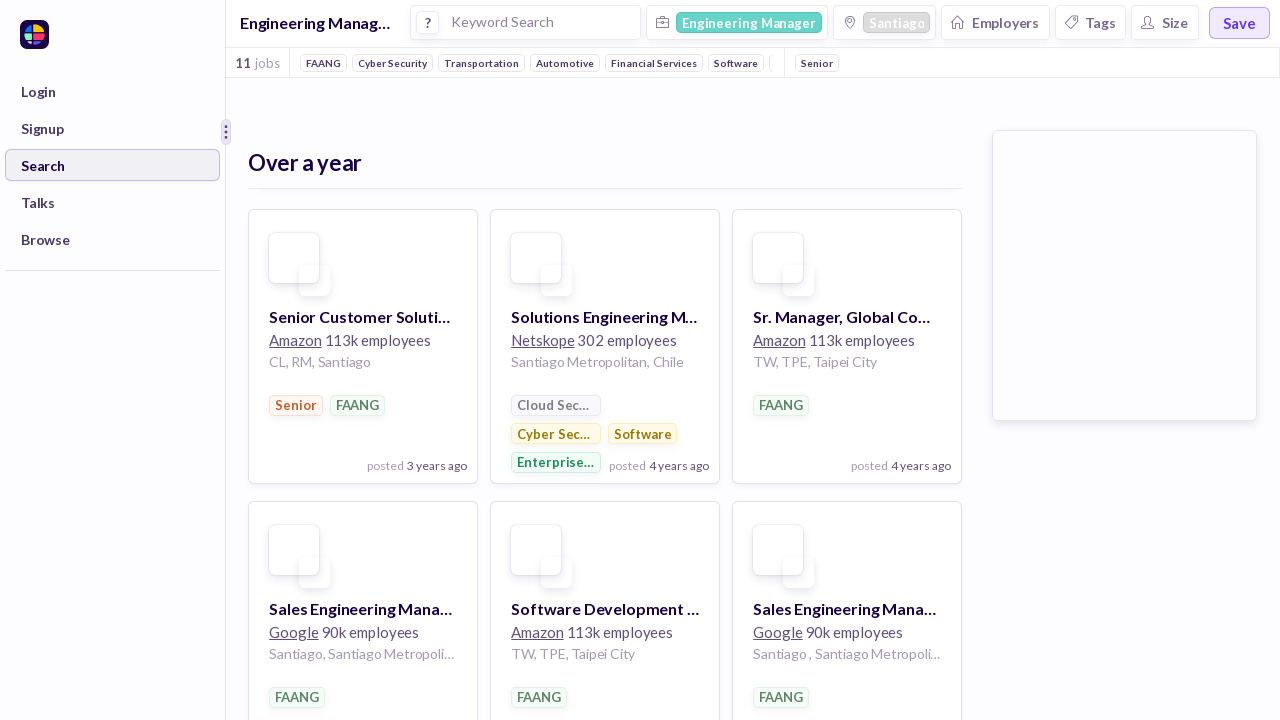

--- FILE ---
content_type: text/javascript
request_url: https://huntr.co/dist/7760.a640c1c6430f9b7eb8d8.bundle.js
body_size: 5778
content:
"use strict";(self.webpackChunkhuntr=self.webpackChunkhuntr||[]).push([[7760],{36817:(t,e,n)=>{n.d(e,{A:()=>d});var o=n(96540),r=n(26531),i=n(92568),a=i.Ay.span.withConfig({displayName:"UserAvatar__Container",componentId:"sc-1558n0k-0"})(["position:relative;display:inline-block;color:white;width:20px;height:20px;text-align:center;cursor:pointer;border-radius:13px;font-size:11px;font-weight:600;text-transform:uppercase;background-color:",";border:1px solid ",";box-shadow:0px 4px 10px ",";",""],r.A.whiteWhisper,r.A.portgore7,r.A.portgore3,function(t){return t.small?"\n    width: 15px;\n    height: 15px;\n  ":""}),l=i.Ay.span.withConfig({displayName:"UserAvatar__Head",componentId:"sc-1558n0k-1"})(["border:1px solid ",";width:6px;height:6px;background-color:",";border-radius:4px;display:block;position:absolute;top:2px;left:6px;z-index:1;",""],r.A.whiteWhisper,r.A.logan,function(t){return t.small?"\n    width: 4px;\n    height: 4px;\n    top: 1px;\n    left: 5px;\n  ":""}),c=i.Ay.span.withConfig({displayName:"UserAvatar__Body",componentId:"sc-1558n0k-2"})(["box-shadow:0px 3px 6px ",";width:10px;height:6px;background-color:",";border-radius:5px;display:block;position:absolute;top:10px;left:5px;",""],r.A.portgore5,r.A.logan,function(t){return t.small?"\n    width: 8px;\n    height: 5px;\n    top: 7px;\n    left: 4px;\n  ":""}),u=i.Ay.img.withConfig({displayName:"UserAvatar__Image",componentId:"sc-1558n0k-3"})(["box-shadow:0px 1px 3px ",";vertical-align:middle;width:20px;height:20px;border-radius:10px;",""],r.A.portgore5,function(t){return t.small?"\n    width: 15px;\n    height: 15px;\n  ":""});const d=function(t){var e=t.imageUrl,n=t.style,r=t.small;return o.createElement("span",{style:n},e?o.createElement(u,{small:r,src:e,alt:"User Avatar"}):o.createElement(a,{small:r},o.createElement(l,{small:r}),o.createElement(c,{small:r})))}},84605:(t,e,n)=>{n.d(e,{A:()=>v});var o=n(96540),r=n(26531),i=n(39174),a=(n(20162),n(36836)),l=n(49735);function c(t){return c="function"==typeof Symbol&&"symbol"==typeof Symbol.iterator?function(t){return typeof t}:function(t){return t&&"function"==typeof Symbol&&t.constructor===Symbol&&t!==Symbol.prototype?"symbol":typeof t},c(t)}function u(t,e){for(var n=0;n<e.length;n++){var o=e[n];o.enumerable=o.enumerable||!1,o.configurable=!0,"value"in o&&(o.writable=!0),Object.defineProperty(t,d(o.key),o)}}function d(t){var e=function(t){if("object"!=c(t)||!t)return t;var e=t[Symbol.toPrimitive];if(void 0!==e){var n=e.call(t,"string");if("object"!=c(n))return n;throw new TypeError("@@toPrimitive must return a primitive value.")}return String(t)}(t);return"symbol"==c(e)?e:e+""}function s(){try{var t=!Boolean.prototype.valueOf.call(Reflect.construct(Boolean,[],function(){}))}catch(t){}return(s=function(){return!!t})()}function p(t){return p=Object.setPrototypeOf?Object.getPrototypeOf.bind():function(t){return t.__proto__||Object.getPrototypeOf(t)},p(t)}function m(t,e){return m=Object.setPrototypeOf?Object.setPrototypeOf.bind():function(t,e){return t.__proto__=e,t},m(t,e)}var f=function(t){function e(){return function(t,e){if(!(t instanceof e))throw new TypeError("Cannot call a class as a function")}(this,e),function(t,e,n){return e=p(e),function(t,e){if(e&&("object"==c(e)||"function"==typeof e))return e;if(void 0!==e)throw new TypeError("Derived constructors may only return object or undefined");return function(t){if(void 0===t)throw new ReferenceError("this hasn't been initialised - super() hasn't been called");return t}(t)}(t,s()?Reflect.construct(e,n||[],p(t).constructor):e.apply(t,n))}(this,e,arguments)}return function(t,e){if("function"!=typeof e&&null!==e)throw new TypeError("Super expression must either be null or a function");t.prototype=Object.create(e&&e.prototype,{constructor:{value:t,writable:!0,configurable:!0}}),Object.defineProperty(t,"prototype",{writable:!1}),e&&m(t,e)}(e,t),n=e,(i=[{key:"render",value:function(){var t=this.props,e=t.color,n=t.name,i=t.logoUrl;return o.createElement("div",{style:l.Ay.flexRow},i?o.createElement("img",{alt:"Logo for ".concat(n),style:g.logo,src:i}):o.createElement("span",{style:[g.container,{backgroundColor:e||r.A.mischka}]},o.createElement("span",null,n[0],n[1])),o.createElement(a.A,{truncate:!0,small:!0,bold:!0,style:g.name,color:e||r.A.rum},n))}}])&&u(n.prototype,i),Object.defineProperty(n,"prototype",{writable:!1}),n;var n,i}(o.Component),g={flex:{display:"flex",flexGrow:0,flexShrink:0,alignItems:"center"},logo:{boxShadow:"0px 3px 7px ".concat(r.A.portgore5,", 0px 0px 2px ").concat(r.A.portgore20),verticalAlign:"middle",width:"20px",height:"20px",borderRadius:"4px"},name:{letterSpacing:"0",marginLeft:"10px"},container:{position:"relative",display:"inline-block",color:"white",lineHeight:"24px",width:"25px",height:"25px",textAlign:"center",cursor:"pointer",borderRadius:"4px",fontSize:"11px",fontWeight:"600",textTransform:"uppercase"}};const v=(0,i.Ay)(f)},92244:(t,e,n)=>{n.d(e,{A:()=>P});var o,r,i,a=n(96540),l=n(95093),c=n.n(l),u=n(21757),d=n(54625),s=n(56347),p=n(92568),m=n(87657),f=n(26531),g=n(89252),v=n(5125),_=n(36836),y=n(55413),E=n(49735),A=n(95865),h=n(65944),x=n(81391),I=n(42099);function b(t){return b="function"==typeof Symbol&&"symbol"==typeof Symbol.iterator?function(t){return typeof t}:function(t){return t&&"function"==typeof Symbol&&t.constructor===Symbol&&t!==Symbol.prototype?"symbol":typeof t},b(t)}function O(t,e){return function(t){if(Array.isArray(t))return t}(t)||function(t,e){var n=null==t?null:"undefined"!=typeof Symbol&&t[Symbol.iterator]||t["@@iterator"];if(null!=n){var o,r,i,a,l=[],c=!0,u=!1;try{if(i=(n=n.call(t)).next,0===e){if(Object(n)!==n)return;c=!1}else for(;!(c=(o=i.call(n)).done)&&(l.push(o.value),l.length!==e);c=!0);}catch(t){u=!0,r=t}finally{try{if(!c&&null!=n.return&&(a=n.return(),Object(a)!==a))return}finally{if(u)throw r}}return l}}(t,e)||function(t,e){if(t){if("string"==typeof t)return w(t,e);var n={}.toString.call(t).slice(8,-1);return"Object"===n&&t.constructor&&(n=t.constructor.name),"Map"===n||"Set"===n?Array.from(t):"Arguments"===n||/^(?:Ui|I)nt(?:8|16|32)(?:Clamped)?Array$/.test(n)?w(t,e):void 0}}(t,e)||function(){throw new TypeError("Invalid attempt to destructure non-iterable instance.\nIn order to be iterable, non-array objects must have a [Symbol.iterator]() method.")}()}function w(t,e){(null==e||e>t.length)&&(e=t.length);for(var n=0,o=Array(e);n<e;n++)o[n]=t[n];return o}function S(t,e,n){return(e=function(t){var e=function(t){if("object"!=b(t)||!t)return t;var e=t[Symbol.toPrimitive];if(void 0!==e){var n=e.call(t,"string");if("object"!=b(n))return n;throw new TypeError("@@toPrimitive must return a primitive value.")}return String(t)}(t);return"symbol"==b(e)?e:e+""}(e))in t?Object.defineProperty(t,e,{value:n,enumerable:!0,configurable:!0,writable:!0}):t[e]=n,t}var C=p.Ay.div.withConfig({displayName:"Notifications__Container",componentId:"sc-ti5m19-0"})([""," background-color:",";border:1px solid ",";border-radius:6px;width:300px;"],E.Qi,f.A.whiteWhisper,f.A.portgore15),N=p.Ay.div.withConfig({displayName:"Notifications__NotificationsList",componentId:"sc-ti5m19-1"})([""," display:flex;flex-direction:column;overflow-Y:auto;max-height:300px;"],E.lq),R=p.Ay.div.withConfig({displayName:"Notifications__Notification",componentId:"sc-ti5m19-2"})(["border-bottom:1px solid ",";padding:13px 10px;display:grid;grid-template-columns:35px 1fr;opacity:",";&:hover{background-color:",";}"],f.A.portgore10,function(t){return t.seen?"0.5":"1"},f.A.electricViolet3),L=p.Ay.div.withConfig({displayName:"Notifications__LoadingFooter",componentId:"sc-ti5m19-3"})(["position:sticky;bottom:0;background-color:white;display:flex;align-items:center;border-top:1px solid ",";border-radius:0 0 6px 6px;padding:7px"],f.A.portgore10),k=(S(S(S(S(S(S(S(S(S(S(o={},A.I9.YOU_ARE_ENROLLED_IN_GOAL,"🎯"),A.I9.YOUR_GOAL_IS_IN_PROGRESS,"🏁"),A.I9.YOUR_GOAL_IS_DUE_SOON,"⌛"),A.I9.YOU_COMPLETED_GOAL,"✅"),A.I9.YOU_FAILED_GOAL,"❌"),A.I9.JOB_SEEKER_COMPLETED_GOAL,"✅"),A.I9.JOB_SEEKER_FAILED_GOAL,"❌"),A.I9.YOU_RECEIVED_A_JOB,"📌"),A.I9.JOB_SEEKER_RECEIVED_OFFER,"👍"),A.I9.JOB_SEEKER_ACCEPTED_OFFER,"🤝"),S(S(S(S(S(o,A.I9.JOB_SEEKER_UPLOADED_RESUME,"📄"),A.I9.AI_REVIEW_COMPLETED,"🤖"),A.I9.AI_REVIEW_ACTIVATION,"🤖"),A.I9.AI_TAILOR_ACTIVATION,"🤖"),A.I9.AI_TAILOR_ACTIVATION_WITHOUT_JOB,"🤖")),D=[A.I9.YOUR_GOAL_IS_IN_PROGRESS,A.I9.YOUR_GOAL_IS_DUE_SOON],U=(S(S(S(S(S(S(S(S(S(S(r={},A.I9.YOU_ARE_ENROLLED_IN_GOAL,function(t){var e;return"enrolled you in the goal: ".concat(null===(e=t.data.goal)||void 0===e?void 0:e.name)}),A.I9.YOUR_GOAL_IS_IN_PROGRESS,function(t){var e,n,o;return"Your goal starts now: ".concat(null===(e=t.data.goal)||void 0===e?void 0:e.name," ").concat(null!==(n=t.data.goalProgress)&&void 0!==n&&n.end?"| it is due on ".concat(c()(null===(o=t.data.goalProgress)||void 0===o?void 0:o.end).format("MMM DD")):"")}),A.I9.YOUR_GOAL_IS_DUE_SOON,function(t){var e,n,o;return"Your goal is due soon: ".concat(null===(e=t.data.goal)||void 0===e?void 0:e.name," ").concat(null!==(n=t.data.goalProgress)&&void 0!==n&&n.end?"| it is due on ".concat(c()(null===(o=t.data.goalProgress)||void 0===o?void 0:o.end).format("MMM DD")):"")}),A.I9.YOU_COMPLETED_GOAL,function(t){var e;return"completed a goal! ".concat(null===(e=t.data.goal)||void 0===e?void 0:e.name)}),A.I9.YOU_FAILED_GOAL,function(t){var e,n,o;return"did not complete the goal: ".concat(null===(e=t.data.goal)||void 0===e?void 0:e.name," ").concat(null!==(n=t.data.goalProgress)&&void 0!==n&&n.end?"| it was due on ".concat(c()(null===(o=t.data.goalProgress)||void 0===o?void 0:o.end).format("MMM DD")):"")}),A.I9.JOB_SEEKER_COMPLETED_GOAL,function(t){var e;return"completed the goal: ".concat(null===(e=t.data.goal)||void 0===e?void 0:e.name)}),A.I9.JOB_SEEKER_FAILED_GOAL,function(t){var e,n;return"did not complete the goal: ".concat(null===(e=t.data.goal)||void 0===e?void 0:e.name," ").concat(t.data.goalProgress.end?"| it was due on ".concat(c()(null===(n=t.data.goalProgress)||void 0===n?void 0:n.end).format("MMM DD")):"")}),A.I9.YOU_RECEIVED_A_JOB,function(t){var e,n;return"sent a job to your board: ".concat(null===(e=t.data.job)||void 0===e?void 0:e.title," @ ").concat(null===(n=t.data.company)||void 0===n?void 0:n.name)}),A.I9.JOB_SEEKER_RECEIVED_OFFER,function(t){var e,n;return"received an offer: ".concat(null===(e=t.data.job)||void 0===e?void 0:e.title," @ ").concat(null===(n=t.data.company)||void 0===n?void 0:n.name)}),A.I9.JOB_SEEKER_ACCEPTED_OFFER,function(t){var e,n;return"accepted an offer: ".concat(null===(e=t.data.job)||void 0===e?void 0:e.title," @ ").concat(null===(n=t.data.company)||void 0===n?void 0:n.name)}),S(S(S(S(S(r,A.I9.JOB_SEEKER_UPLOADED_RESUME,function(t){var e;return"uploaded a resume: ".concat(null===(e=t.data.document)||void 0===e?void 0:e.title)}),A.I9.AI_REVIEW_COMPLETED,function(t){var e;return"we completed an AI review of your resume '".concat(null===(e=t.data.resume)||void 0===e?void 0:e.resumeName,"'")}),A.I9.AI_REVIEW_ACTIVATION,function(t){var e;return"we completed an AI review of your resume '".concat(null===(e=t.data.resume)||void 0===e?void 0:e.resumeName,"'")}),A.I9.AI_TAILOR_ACTIVATION,function(t){var e;return"we completed an AI Tailored Review of your resume '".concat(null===(e=t.data.resume)||void 0===e?void 0:e.resumeName,"'")}),A.I9.AI_TAILOR_ACTIVATION_WITHOUT_JOB,function(t){var e;return"we completed an AI Tailored Review of your resume '".concat(null===(e=t.data.resume)||void 0===e?void 0:e.resumeName,"'")})),T=(S(S(S(S(S(S(S(S(S(S(i={},A.I9.YOU_ARE_ENROLLED_IN_GOAL,function(t){return{pathname:"/track/goals/current"}}),A.I9.YOUR_GOAL_IS_IN_PROGRESS,function(t){return{pathname:"/track/goals/current"}}),A.I9.YOUR_GOAL_IS_DUE_SOON,function(t){return{pathname:"/track/goals/current"}}),A.I9.YOU_COMPLETED_GOAL,function(t,e){var n;return{pathname:(0,h.gm8)(null===(n=t.data.goalProgress)||void 0===n?void 0:n._id),state:{background:e}}}),A.I9.YOU_FAILED_GOAL,function(t,e){var n;return{pathname:(0,h.gm8)(null===(n=t.data.goalProgress)||void 0===n?void 0:n._id),state:{background:e}}}),A.I9.JOB_SEEKER_COMPLETED_GOAL,function(t,e){var n;return{pathname:(0,h.gm8)(null===(n=t.data.goalProgress)||void 0===n?void 0:n._id),state:{background:e}}}),A.I9.JOB_SEEKER_FAILED_GOAL,function(t,e){var n;return{pathname:(0,h.gm8)(null===(n=t.data.goalProgress)||void 0===n?void 0:n._id),state:{background:e}}}),A.I9.YOU_RECEIVED_A_JOB,function(t,e){var n,o;return{pathname:(0,h.PD1)(null===(n=t.data.job)||void 0===n?void 0:n._board,null===(o=t.data.job)||void 0===o?void 0:o._id),state:{background:e}}}),A.I9.JOB_SEEKER_RECEIVED_OFFER,function(t,e){var n;return{pathname:(0,h.aMn)(t._organization,null===(n=t.data.activity)||void 0===n?void 0:n._ownerOrganizationMember)}}),A.I9.JOB_SEEKER_ACCEPTED_OFFER,function(t){var e;return{pathname:(0,h.FB4)(t._organization,null===(e=t.data.activity)||void 0===e?void 0:e._ownerOrganizationMember)}}),S(S(S(S(S(i,A.I9.JOB_SEEKER_UPLOADED_RESUME,function(t,e){var n;return{pathname:(0,h.wGe)(null===(n=t.data.document)||void 0===n?void 0:n._id),state:{background:e}}}),A.I9.AI_REVIEW_COMPLETED,function(t,e){var n;return(0,h.Lp$)(null===(n=t.data.resume)||void 0===n?void 0:n._id,"ai-review")}),A.I9.AI_REVIEW_ACTIVATION,function(t,e){var n;return(0,h.Lp$)(null===(n=t.data.resume)||void 0===n?void 0:n._id,"ai-review")}),A.I9.AI_TAILOR_ACTIVATION,function(t,e){var n;return(0,h.Lp$)(null===(n=t.data.resume)||void 0===n?void 0:n._id,"ai-review")}),A.I9.AI_TAILOR_ACTIVATION_WITHOUT_JOB,function(t,e){var n;return(0,h.Lp$)(null===(n=t.data.resume)||void 0===n?void 0:n._id,"ai-review")}));const P=(0,u.Ng)(function(t,e){return{userId:(0,v.F64)(t,e),notifications:(0,v.SsL)(t,e),unseenNotificationCount:(0,v.$CE)(t,e),totalNotificationCount:(0,v.HQY)(t,e)}},function(t){return{loadNotificationPageForUser:function(e){return t((0,g.$0q)(e))},markAllNotificationsAsSeen:function(){return t((0,g.W1z)())},updateNotification:function(e,n){return t((0,g.VRS)(e,n))}}})((0,s.y)(function(t){var e=t.loadNotificationPageForUser,n=t.markAllNotificationsAsSeen,o=t.notifications,r=t.totalNotificationCount,i=t.userId,l=t.unseenNotificationCount,u=t.updateNotification,s=t.location,p=O((0,a.useState)(!1),2),g=p[0],v=p[1],E=O((0,a.useState)(!0),2),A=E[0],h=E[1];return A&&a.createElement(C,null,a.createElement("div",null,!!o&&o.length>0&&a.createElement(Y,{$_css4:f.A.portgore10},a.createElement(_.A,{xsmall:!0,bold:!0},"Notifications"),l>0&&a.createElement(m.A,{bold:!0,borderColor:f.A.portgore10,color:"white",txtColor:f.A.portgore,onClick:function(){return n()},style:{},text:"Mark all as read",xsmall:!0})),(!!o&&o.length)>0?a.createElement(N,{small:!0,onScroll:function(t){if(o.length<r&&!g&&t.target.scrollHeight-t.target.scrollTop===t.target.clientHeight){v(!0);var n=o[o.length-1],i=n?n._id:void 0;e(i).then(function(){setTimeout(function(){return v(!1)},400)})}}},o.map(function(t){return function(t,e){var n=t._id,o=t.seenAt,r=t.notificationType,i=t.actor,l=t.organization,p=t.createdAt,m=-1===D.indexOf(r),g=T[r],v=U[r],E=g?g(t,s):{pathname:"/"},A=v?v(t):"Unknown notification type: ".concat(r);return a.createElement(d.N_,{to:E},a.createElement(R,{seen:!!o,onClick:function(){!o&&u(n,{seen:!0}),h(!1)}},i||l?a.createElement(y.A,{medium:!0,rounded:!0,style:null!=i&&i.profilePhotoUrl||null!=l&&l.logoUrl?{}:{backgroundSize:"130%",border:"none"},photoUrl:(null==i?void 0:i.profilePhotoUrl)||(null==l?void 0:l.logoUrl)}):a.createElement("div",null),a.createElement("p",null,a.createElement(_.A,{xsmall:!0,bold:!0,inline:!0,color:f.A.portgore80},k[r]?a.createElement(j,null,k[r]," "):"",m&&a.createElement(a.Fragment,null,!!i&&i._id!=e&&a.createElement(M,{$_css:f.A.portgore},i.givenName," ",i.familyName," "),!!i&&i._id==e&&a.createElement(F,{$_css2:f.A.portgore},"You "),!i&&!!l&&a.createElement(G,{$_css3:f.A.portgore},l.name," ")),A),a.createElement(_.A,{bold:!0,title:c()(p).format("MMM DD YYYY, hh:mm a"),xsmall:!0,color:f.A.portgore60},c()(p).fromNow()))))}(t,i)}),g&&a.createElement(L,null,a.createElement(_.A,{xxsmall:!0,bold:!0,color:f.A.portgore50},"loading..."))):a.createElement("div",{style:{display:"flex",flexDirection:"column",alignItems:"center",gap:"7px",justifyContent:"center",margin:"40px"}},a.createElement(I.A,{strokeWidth:1.2,iconName:x.x3I,size:45,color:f.A.portgore20}),a.createElement(_.A,{center:!0,bold:!0,smaller:!0,style:{marginTop:"10px"}},"You have no new notifications"),a.createElement(_.A,{center:!0,xsmall:!0,color:f.A.portgore80,style:{marginBottom:"20px"}},"Check back here to see important updates"))))}));var j=(0,p.Ay)("span").withConfig({displayName:"Notifications___StyledSpan",componentId:"sc-ti5m19-4"})(["font-size:13px;margin-right:5px"]),M=(0,p.Ay)("span").withConfig({displayName:"Notifications___StyledSpan2",componentId:"sc-ti5m19-5"})(["color:",""],function(t){return t.$_css}),F=(0,p.Ay)("span").withConfig({displayName:"Notifications___StyledSpan3",componentId:"sc-ti5m19-6"})(["color:",""],function(t){return t.$_css2}),G=(0,p.Ay)("span").withConfig({displayName:"Notifications___StyledSpan4",componentId:"sc-ti5m19-7"})(["color:",""],function(t){return t.$_css3}),Y=(0,p.Ay)("div").withConfig({displayName:"Notifications___StyledDiv",componentId:"sc-ti5m19-8"})(["display:grid;grid-template-columns:1fr auto;height:42px;align-items:center;padding:0 12px;border-bottom:1px solid ",""],function(t){return t.$_css4})},97589:(t,e,n)=>{n.d(e,{A:()=>S});var o=n(96540),r=n(92568),i=n(56347),a=n(84605),l=n(26531),c=n(39174),u=n(36817),d=n(36836),s=r.Ay.div.withConfig({displayName:"UserLink__Container",componentId:"sc-85door-0"})(["cursor:pointer;display:flex;align-items:center;justify-content:flex-start;"]);const p=(0,c.Ay)(function(t){var e=t.imageUrl,n=t.name;return o.createElement(s,null,o.createElement(u.A,{style:{marginRight:"10px",position:"relative",display:"flex",alignItems:"center"},imageUrl:e}),o.createElement(d.A,{xsmall:!0,bold:!0,truncate:!0,inline:!0,color:l.A.portgore80,style:{maxWidth:"80px"}},n))});var m=n(947),f=n(81391),g=n(42099),v=n(49735),_=n(65944);function y(t,e){(null==e||e>t.length)&&(e=t.length);for(var n=0,o=Array(e);n<e;n++)o[n]=t[n];return o}function E(){return E=Object.assign?Object.assign.bind():function(t){for(var e=1;e<arguments.length;e++){var n=arguments[e];for(var o in n)({}).hasOwnProperty.call(n,o)&&(t[o]=n[o])}return t},E.apply(null,arguments)}var A=r.Ay.div.withConfig({displayName:"NavFooter",componentId:"sc-8stw0c-0"})(["flex-grow:0;flex-shrink:0;align-items:center;justify-content:center;display:grid;grid-template-columns:",";height:",";border:1px solid ",";border-radius:8px;box-shadow:0 3px 7px -1px ",";background-color:",";width:100%;align-self:center;padding:0 7px;box-sizing:border-box;cursor:pointer;"],function(t){return t.iconOnly?"auto":"1fr 22px"},function(t){return t.iconOnly?"36px":"40px"},l.A.portgore10,l.A.portgore5,l.A.whiteWhisper),h=r.Ay.div.withConfig({displayName:"NavFooter__DropdownContainer",componentId:"sc-8stw0c-1"})([""," display:grid;grid-template-columns:100%;grid-auto-flow:row;gap:17px;border-radius:6px;min-width:210px;z-index:2;outline:none;padding:14px 7px 17px;box-shadow:0 3px 7px -1px ",";"],v.Qi,l.A.portgore10),x=r.Ay.div.withConfig({displayName:"NavFooter__ItemButton",componentId:"sc-8stw0c-2"})(["padding:0 8px;height:30px;cursor:pointer;opacity:0.8;border-radius:6px;border:1px solid transparent;display:flex;align-items:center;&:hover{opacity:1;background-color:",";border:1px solid ",";}"],l.A.portgore5,l.A.portgore10),I=r.Ay.div.withConfig({displayName:"NavFooter__LineSeparator",componentId:"sc-8stw0c-3"})(["height:1px;width:100%;border-bottom:1px solid ",";"],l.A.portgore12),b=function(t){var e=t.text,n=t.payload,r=t.onItemSelection;return o.createElement(x,{onClick:function(t){t.preventDefault(),r(n)}},o.createElement(d.A,{xsmall:!0,bold:!0,color:l.A.portgore},e))},O=function(t){var e=t.title,n=t.items,r=t.onItemSelection;return o.createElement(C,null,e&&o.createElement(N,null,o.createElement(d.A,{xxsmall:!0,bold:!0,color:l.A.portgore50},e)),n.filter(function(t){return!t.hide}).map(function(t){return o.createElement(b,E({},t,{onItemSelection:r}))}))},w=function(t){var e=t.sections,n=t.onItemSelection;return o.createElement(h,null,e.map(function(t,r){return o.createElement(o.Fragment,null,o.createElement(O,E({},t,{onItemSelection:n})),r!==e.length-1&&o.createElement(I,null))}))};const S=(0,i.y)(function(t){var e,n,r=t.history,i=t.location,c=t.organization,u=t.pictureUrl,d=t.firstName,s=t.onLogout,v=t.inOrgAdminView,E=t.iconOnly,h=t.isOrganizationMember,x=(e=(0,o.useState)(!1),n=2,function(t){if(Array.isArray(t))return t}(e)||function(t,e){var n=null==t?null:"undefined"!=typeof Symbol&&t[Symbol.iterator]||t["@@iterator"];if(null!=n){var o,r,i,a,l=[],c=!0,u=!1;try{if(i=(n=n.call(t)).next,0===e){if(Object(n)!==n)return;c=!1}else for(;!(c=(o=i.call(n)).done)&&(l.push(o.value),l.length!==e);c=!0);}catch(t){u=!0,r=t}finally{try{if(!c&&null!=n.return&&(a=n.return(),Object(a)!==a))return}finally{if(u)throw r}}return l}}(e,n)||function(t,e){if(t){if("string"==typeof t)return y(t,e);var n={}.toString.call(t).slice(8,-1);return"Object"===n&&t.constructor&&(n=t.constructor.name),"Map"===n||"Set"===n?Array.from(t):"Arguments"===n||/^(?:Ui|I)nt(?:8|16|32)(?:Clamped)?Array$/.test(n)?y(t,e):void 0}}(e,n)||function(){throw new TypeError("Invalid attempt to destructure non-iterable instance.\nIn order to be iterable, non-array objects must have a [Symbol.iterator]() method.")}()),I=x[0],b=x[1],O=function(t){var e=t.onLogout,n=t.history,o=t.location,r=t.organization,i=t.inOrgAdminView;return[{title:"Library",hide:!!r||i||t.isOrganizationMember,items:[{text:"Profile",payload:{onClick:function(){return n.push(_.As1)}}},{text:"All Contacts",payload:{onClick:function(){return n.push(_.Pvp)}}},{text:"All Documents",payload:{onClick:function(){return n.push(_.oQx)}}}]},{title:"",items:[{text:"Switch to ".concat(null==r?void 0:r.name," Admin View"),payload:{onClick:function(){return n.push((0,_.rZb)(null==r?void 0:r._id))}},hide:!(r&&!i)},{text:"Switch to Job Seeker View ",payload:{onClick:function(){return n.push(_.R_H)}},hide:!i},{text:"Personal Account Settings",payload:{onClick:function(){return n.push({pathname:_.Xfi,state:{background:o}})}}},{text:"Log Out",payload:{onClick:function(){return e()}}}]}]}({onLogout:s,history:r,location:i,organization:c,inOrgAdminView:v,isOrganizationMember:h});return o.createElement(m.A,{showOnClick:!0,show:I,placement:"top-end",referenceStyle:{display:"flex",alignSelf:"center",flexShrink:0},popperStyle:{marginBottom:"5px"},reference:o.createElement(A,{onClick:function(){return b(!0)},iconOnly:E},!E&&o.createElement(o.Fragment,null,c?o.createElement(a.A,{logoUrl:c.logoUrl,color:c.color,name:c.name}):o.createElement("span",{style:{flexGrow:1}},o.createElement(p,{imageUrl:u,name:d}))),o.createElement(g.A,{strokeWidth:1.8,iconName:f.jOD,size:18,color:l.A.portgore70})),popper:o.createElement(w,{sections:O.filter(function(t){return!t.hide}),onItemSelection:function(t){var e=t.onClick;b(!1),e()}})})});var C=(0,r.Ay)("div").withConfig({displayName:"NavFooter___StyledDiv",componentId:"sc-8stw0c-4"})(["display:grid;grid-auto-flow:row;gap:0px"]),N=(0,r.Ay)("div").withConfig({displayName:"NavFooter___StyledDiv2",componentId:"sc-8stw0c-5"})(["padding:0 8px;margin-bottom:5px"])}}]);
//# sourceMappingURL=sourcemaps/7760.8e69bb0b7f8808f221abd98316b29ada.bundle.js.map

--- FILE ---
content_type: text/javascript
request_url: https://huntr.co/dist/1723.521aecc49cb51f6280a8.bundle.js
body_size: 16666
content:
"use strict";(self.webpackChunkhuntr=self.webpackChunkhuntr||[]).push([[1723],{9924:(e,t,n)=>{n.d(t,{A:()=>d});var r=n(96540),o=n(92568),i=n(26531),a=n(36836),l=n(947),c=o.Ay.div.withConfig({displayName:"QuestionTooltip__Container",componentId:"sc-zw7wj8-0"})(["position:relative;"]),s=o.Ay.div.withConfig({displayName:"QuestionTooltip__QuestionButton",componentId:"sc-zw7wj8-1"})(["background-color:white;border:1px solid ",";border-radius:5px;width:14px;height:14px;margin:0 5px;display:flex;align-items:center;justify-content:center;cursor:help;&:before{content:'';position:absolute;border-radius:50%;width:30px;height:30px;left:50%;top:50%;transform:translate(-50%,-50%);z-index:-1;}"],i.A.portgore10),u=(0,o.Ay)(s).withConfig({displayName:"QuestionTooltip___StyledQuestionButton",componentId:"sc-zw7wj8-2"})(["",""],function(e){return e.$_css}),p=o.Ay.div.withConfig({displayName:"QuestionTooltip__Tooltip",componentId:"sc-zw7wj8-3"})(["background-color:white;border:1px solid ",";border-radius:6px;padding:7px 10px;width:140px;margin:3px;box-shadow:0 2px 6px ",";"],i.A.portgore10,i.A.portgore5);const d=function(e){var t=e.text,n=e.tooltipStyle,o=e.buttonCss;return r.createElement(c,null,r.createElement(l.A,{showOnHover:!0,show:!1,placement:"bottom",popperStyle:n,reference:r.createElement(u,{tabIndex:"0",role:"button",$_css:o},r.createElement(a.A,{color:i.A.portgore70,style:{pointerEvents:"none",fontSize:"11px",height:"100%"},black:!0},"?")),popper:r.createElement(p,{role:"tooltip"},r.createElement(a.A,{xxsmall:!0,color:i.A.portgore70},t))}))}},20162:(e,t,n)=>{n.d(t,{A:()=>l});var r=n(96540),o=n(26531),i=n(92568),a=i.Ay.div.withConfig({displayName:"Logo__ImageLogo",componentId:"sc-k8rmq0-0"})(["display:flex;align-items:center;flex-grow:0;flex-shrink:0;justify-content:center;border-radius:50%;box-shadow:0 0 2px ",",0 4px 10px ",";width:32px;height:32px;"," "," "," "," "," "," "," "," "," overflow:hidden;background-color:white;background-size:102%;background-repeat:no-repeat;background-position:center;",""],o.A.portgore30,o.A.portgore10,function(e){return e.xxsmall&&(0,i.AH)(["width:14px;height:14px;"])},function(e){return e.xsmall&&(0,i.AH)(["width:18px;height:18px;"])},function(e){return e.small&&(0,i.AH)(["width:22px;height:22px;"])},function(e){return e.mediumsmall&&(0,i.AH)(["width:25px;height:25px;"])},function(e){return e.large&&(0,i.AH)(["width:42px;height:42px;"])},function(e){return e.xlarge&&(0,i.AH)(["width:52px;height:52px;"])},function(e){return e.xxlarge&&(0,i.AH)(["width:64px;height:64px;"])},function(e){return e.square&&(0,i.AH)(["border-radius:8px;"])},function(e){return e.square&&e.xsmall&&(0,i.AH)(["border-radius:3px;"])},function(e){return e.logoUrl&&(0,i.AH)(["background-image:url(",");"],e.logoUrl)});const l=function(e){var t=e.logoUrl,n=e.name,o=e.xxsmall,i=e.xsmall,l=e.small,c=e.mediumsmall,s=e.large,u=e.xlarge,p=e.xxlarge,d=e.square,f=e.style;return r.createElement(a,{alt:"Logo for ".concat(n),style:f,logoUrl:t||"/images/company-logo-placeholder.png",square:d,xxsmall:o,xsmall:i,small:l,mediumsmall:c,large:s,xlarge:u,xxlarge:p})}},21723:(e,t,n)=>{n.r(t),n.d(t,{default:()=>Ht});var r=n(96540),o=n(21757),i=n(56347),a=n(39174),l=n(7144),c=n(89252),s=n(5125),u=n(95865),p=n(65944);function d(e,t){var n="undefined"!=typeof Symbol&&e[Symbol.iterator]||e["@@iterator"];if(!n){if(Array.isArray(e)||(n=function(e,t){if(e){if("string"==typeof e)return f(e,t);var n={}.toString.call(e).slice(8,-1);return"Object"===n&&e.constructor&&(n=e.constructor.name),"Map"===n||"Set"===n?Array.from(e):"Arguments"===n||/^(?:Ui|I)nt(?:8|16|32)(?:Clamped)?Array$/.test(n)?f(e,t):void 0}}(e))||t&&e&&"number"==typeof e.length){n&&(e=n);var r=0,o=function(){};return{s:o,n:function(){return r>=e.length?{done:!0}:{done:!1,value:e[r++]}},e:function(e){throw e},f:o}}throw new TypeError("Invalid attempt to iterate non-iterable instance.\nIn order to be iterable, non-array objects must have a [Symbol.iterator]() method.")}var i,a=!0,l=!1;return{s:function(){n=n.call(e)},n:function(){var e=n.next();return a=e.done,e},e:function(e){l=!0,i=e},f:function(){try{a||null==n.return||n.return()}finally{if(l)throw i}}}}function f(e,t){(null==t||t>e.length)&&(t=e.length);for(var n=0,r=Array(t);n<t;n++)r[n]=e[n];return r}const m=(0,o.Ng)(function(e,t){return{backgroundTasks:(0,s.v9r)(e,t)}},function(e){return{getResumeReview:function(t){return e((0,c.ght)(t,!1))},setMessageAlert:function(t,n,r,o,i){return e((0,c.Oip)(t,n,r,o,i))},updateBackgroundTaskStatus:function(t,n){return e((0,c.X6h)(t,n))}}})((0,i.y)(function(e){var t=e.backgroundTasks,n=e.getResumeReview,o=e.setMessageAlert,i=e.updateBackgroundTaskStatus,a=e.location,l=(0,r.useRef)({}),c=function(e,t){return l.current[e]=setTimeout(t,3e3)},s=function(e){return clearTimeout(l.current[e])},f=function(e){return a.pathname.includes("/resume-builder/editor/".concat(e))},m=function(e){return n(e).then(function(n){if("COMPLETED"===(null==n?void 0:n.status))i(e,"COMPLETED"),f(n._resume)||o(u.Fb.SUCCESS,"Your resume review is complete!",7e3,(0,p.iK)(n._resume,"ai-review"),"Check it out");else if("FAILED"===(null==n?void 0:n.status))i(e,"COMPLETED"),f(n._resume)||o(u.Fb.ERROR,"An error occurred while processing your resume review.",7e3,(0,p.iK)(n._resume,"ai-review"),"Retry");else{var r;c(e,function(){return m(e)}),"IN_PROGRESS"===(null==n?void 0:n.status)&&"IN_PROGRESS"!==(null===(r=t[e])||void 0===r?void 0:r.status)&&i(e,"IN_PROGRESS")}})};return(0,r.useEffect)(function(){var e,n=Object.values(t).filter(function(e){var t=e.resourceId;return void 0===l.current[t]}),r=Object.keys(l.current).filter(function(e){return void 0===t[e]}),o=d(n);try{var i=function(){var t=e.value;"FETCH_RESUME_REVIEW"===t.taskType&&c(t.resourceId,function(){return m(t.resourceId)})};for(o.s();!(e=o.n()).done;)i()}catch(e){o.e(e)}finally{o.f()}var a,u=d(r);try{for(u.s();!(a=u.n()).done;){var p=a.value;s(p),l.current[p]=void 0}}catch(e){u.e(e)}finally{u.f()}},[t]),r.createElement(r.Fragment,null)}));var y=n(54625),h=n(31054),g=n(12102),b=n(26531),v=n(36836);function x(e){return x="function"==typeof Symbol&&"symbol"==typeof Symbol.iterator?function(e){return typeof e}:function(e){return e&&"function"==typeof Symbol&&e.constructor===Symbol&&e!==Symbol.prototype?"symbol":typeof e},x(e)}function w(e){return function(e){if(Array.isArray(e))return A(e)}(e)||function(e){if("undefined"!=typeof Symbol&&null!=e[Symbol.iterator]||null!=e["@@iterator"])return Array.from(e)}(e)||function(e,t){if(e){if("string"==typeof e)return A(e,t);var n={}.toString.call(e).slice(8,-1);return"Object"===n&&e.constructor&&(n=e.constructor.name),"Map"===n||"Set"===n?Array.from(e):"Arguments"===n||/^(?:Ui|I)nt(?:8|16|32)(?:Clamped)?Array$/.test(n)?A(e,t):void 0}}(e)||function(){throw new TypeError("Invalid attempt to spread non-iterable instance.\nIn order to be iterable, non-array objects must have a [Symbol.iterator]() method.")}()}function A(e,t){(null==t||t>e.length)&&(t=e.length);for(var n=0,r=Array(t);n<t;n++)r[n]=e[n];return r}function E(e,t){for(var n=0;n<t.length;n++){var r=t[n];r.enumerable=r.enumerable||!1,r.configurable=!0,"value"in r&&(r.writable=!0),Object.defineProperty(e,O(r.key),r)}}function O(e){var t=function(e){if("object"!=x(e)||!e)return e;var t=e[Symbol.toPrimitive];if(void 0!==t){var n=t.call(e,"string");if("object"!=x(n))return n;throw new TypeError("@@toPrimitive must return a primitive value.")}return String(e)}(e);return"symbol"==x(t)?t:t+""}function S(){try{var e=!Boolean.prototype.valueOf.call(Reflect.construct(Boolean,[],function(){}))}catch(e){}return(S=function(){return!!e})()}function C(e){return C=Object.setPrototypeOf?Object.getPrototypeOf.bind():function(e){return e.__proto__||Object.getPrototypeOf(e)},C(e)}function j(e,t){return j=Object.setPrototypeOf?Object.setPrototypeOf.bind():function(e,t){return e.__proto__=t,e},j(e,t)}var k=function(e){var t=e.text,n=e.linkTo,o=e.onClick;return r.createElement(y.N_,{to:n,onClick:o,style:_.menuItem},r.createElement(v.A,{truncate:!0,color:b.A.portgore70},t))},I=function(e){var t=e.text,n=e.linkTo,o=e.onClick;return r.createElement(y.N_,{to:n,onClick:o,style:_.menuTitle},r.createElement(v.A,{bold:!0,truncate:!0,color:b.A.portgore},t))},P=function(e){function t(e){var n;return function(e,t){if(!(e instanceof t))throw new TypeError("Cannot call a class as a function")}(this,t),(n=function(e,t,n){return t=C(t),function(e,t){if(t&&("object"==x(t)||"function"==typeof t))return t;if(void 0!==t)throw new TypeError("Derived constructors may only return object or undefined");return function(e){if(void 0===e)throw new ReferenceError("this hasn't been initialised - super() hasn't been called");return e}(e)}(e,S()?Reflect.construct(t,n||[],C(e).constructor):t.apply(e,n))}(this,t,[e])).state={showPopup:!1},n}return function(e,t){if("function"!=typeof t&&null!==t)throw new TypeError("Super expression must either be null or a function");e.prototype=Object.create(t&&t.prototype,{constructor:{value:e,writable:!0,configurable:!0}}),Object.defineProperty(e,"prototype",{writable:!1}),t&&j(e,t)}(t,e),n=t,o=[{key:"render",value:function(){var e=this.props,t=e.topNavItems,n=e.moreToolNavItems,o=e.myBoards,i=e.myFeeds,a=e.userIsLoggedIn,l=e.isOnboardingFeeds,c=e.isOnboardingBoards,s=e.isLoggingIn,u=e.isSigningUp,d=e.isOnboarding,f=e.onLogoutClick,m=this,y=this.state.showPopup;return r.createElement(r.Fragment,null,!!y&&r.createElement("div",{className:"transparent-scrollbar small"},r.createElement("div",{style:_.leftSideBarMobile},!s&&!u&&!d&&t.length>0&&r.createElement("div",{style:{padding:"10px 0",width:"100%",borderBottom:"1px solid ".concat(b.A.portgore10)}},[].concat(w(t),w(n)).map(function(e){var t=e.title,n=e.eventName,o=e.linkTo;return r.createElement(k,{linkTo:o,text:t,onClick:function(){m.setState({showPopup:!1}),huntrProductAnalytics.track(n)}})})),!!a&&(!d||c)&&r.createElement("div",{style:{padding:"10px 0 15px",width:"100%",borderBottom:"1px solid ".concat(b.A.portgore10)}},r.createElement(I,{text:"Boards"}),o.slice(0).reverse().map(function(e){var t=e._id,n=e.name;return e._lists,r.createElement(k,{linkTo:(0,p.fkm)(t),text:n,onClick:function(){return m.setState({showPopup:!1})}})})),!!a&&(!d||l)&&i.length>0&&r.createElement("div",{style:{padding:"10px 0 15px",width:"100%",borderBottom:"1px solid ".concat(b.A.portgore10)}},r.createElement(I,{text:"Feeds"}),i.slice(0).reverse().map(function(e){var t=e._id,n=e.name;return e.emoji,r.createElement(k,{linkTo:(0,p.kWs)(t),text:n,onClick:function(){return m.setState({showPopup:!1})}})})),r.createElement("div",{style:{padding:"10px 0 15px",width:"100%"}},r.createElement(k,{text:"Logout",onClick:f}),r.createElement(k,{linkTo:p.Xfi,text:"Settings"})))),r.createElement("div",{style:_.mobileNavButton,onClick:function(){return m.setState({showPopup:!y})}},r.createElement(h.A,{icon:g.MENU,color:b.A.portgore,size:17})))}}],o&&E(n.prototype,o),Object.defineProperty(n,"prototype",{writable:!1}),n;var n,o}(r.Component),_={menuItem:{display:"flex",padding:"0 20px",height:"40px",alignItems:"center"},menuTitle:{display:"flex",padding:"0 20px",height:"50px",alignItems:"center"},mobileNavButton:{display:"flex",position:"fixed",bottom:"20px",left:"20px",backgroundColor:"white",width:"40px",height:"40px",zIndex:20,alignItems:"center",justifyContent:"center",borderRadius:"8px",boxShadow:"0px 4px 10px ".concat(b.A.portgore5),border:"1px solid ".concat(b.A.portgore10),"@media (min-width: 700px)":{display:"none"}},leftSideBarMobile:{position:"fixed",bottom:"70px",left:"20px",borderRadius:"8px",boxShadow:"0px 4px 10px ".concat(b.A.portgore5),border:"1px solid ".concat(b.A.portgore10),width:"90%",height:"80%",maxWidth:"300px",maxHeight:"500px",padding:"7px 0",overflowY:"auto",zIndex:20,backgroundColor:"white","@media (min-width: 700px)":{display:"none"}}};const N=(0,a.Ay)(P);var T=n(56452),R=n(92244),z=n(92568);function B(e){return B="function"==typeof Symbol&&"symbol"==typeof Symbol.iterator?function(e){return typeof e}:function(e){return e&&"function"==typeof Symbol&&e.constructor===Symbol&&e!==Symbol.prototype?"symbol":typeof e},B(e)}function D(e,t){for(var n=0;n<t.length;n++){var r=t[n];r.enumerable=r.enumerable||!1,r.configurable=!0,"value"in r&&(r.writable=!0),Object.defineProperty(e,L(r.key),r)}}function L(e){var t=function(e){if("object"!=B(e)||!e)return e;var t=e[Symbol.toPrimitive];if(void 0!==t){var n=t.call(e,"string");if("object"!=B(n))return n;throw new TypeError("@@toPrimitive must return a primitive value.")}return String(e)}(e);return"symbol"==B(t)?t:t+""}function U(){try{var e=!Boolean.prototype.valueOf.call(Reflect.construct(Boolean,[],function(){}))}catch(e){}return(U=function(){return!!e})()}function F(e){return F=Object.setPrototypeOf?Object.getPrototypeOf.bind():function(e){return e.__proto__||Object.getPrototypeOf(e)},F(e)}function V(e,t){return V=Object.setPrototypeOf?Object.setPrototypeOf.bind():function(e,t){return e.__proto__=t,e},V(e,t)}var H=function(e){function t(e){var n;return function(e,t){if(!(e instanceof t))throw new TypeError("Cannot call a class as a function")}(this,t),(n=function(e,t,n){return t=F(t),function(e,t){if(t&&("object"==B(t)||"function"==typeof t))return t;if(void 0!==t)throw new TypeError("Derived constructors may only return object or undefined");return function(e){if(void 0===e)throw new ReferenceError("this hasn't been initialised - super() hasn't been called");return e}(e)}(e,U()?Reflect.construct(t,n||[],F(e).constructor):t.apply(e,n))}(this,t,[e])).handleClick=n.handleClick.bind(n),n.getIcon=n.getIcon.bind(n),n}return function(e,t){if("function"!=typeof t&&null!==t)throw new TypeError("Super expression must either be null or a function");e.prototype=Object.create(t&&t.prototype,{constructor:{value:e,writable:!0,configurable:!0}}),Object.defineProperty(e,"prototype",{writable:!1}),t&&V(e,t)}(t,e),n=t,o=[{key:"handleClick",value:function(e){var t=this.props.onClick;t&&(e.stopPropagation(),e.preventDefault(),t())}},{key:"getIcon",value:function(){switch(this.props.type){case"DELETE":return r.createElement("div",{style:M.btnStyle,onClick:this.handleClick},r.createElement("span",{style:M.iconStyle,className:"icon icon-trash"}));case"ADD":return r.createElement("div",{style:M.btnStyle,onClick:this.handleClick},r.createElement("span",{style:M.txtStyle},"+"));case"SETTINGS":return r.createElement("div",{style:M.btnStyle,onClick:this.handleClick},r.createElement("span",{style:M.iconStyle,className:"icon icon-settings"}))}}},{key:"render",value:function(){return this.getIcon()}}],o&&D(n.prototype,o),Object.defineProperty(n,"prototype",{writable:!1}),n;var n,o}(r.Component),M={btnStyle:{width:"18px",height:"18px",display:"flex",borderRadius:"4px",alignItems:"center",justifyContent:"center",backgroundColor:"white",flexShrink:0,cursor:"pointer",border:"1px solid ".concat(b.A.portgore10),boxShadow:"0px 3px 6px ".concat(b.A.portgore5),":hover":{border:"1px solid ".concat(b.A.portgore20)}},txtStyle:{color:b.A.portgore50,fontSize:"14px",fontWeight:"800"},iconStyle:{color:b.A.portgore50,fontSize:"12px"}};const G=(0,a.Ay)(H);var q=n(9924),W=n(20162);function J(e){return J="function"==typeof Symbol&&"symbol"==typeof Symbol.iterator?function(e){return typeof e}:function(e){return e&&"function"==typeof Symbol&&e.constructor===Symbol&&e!==Symbol.prototype?"symbol":typeof e},J(e)}function K(e,t){for(var n=0;n<t.length;n++){var r=t[n];r.enumerable=r.enumerable||!1,r.configurable=!0,"value"in r&&(r.writable=!0),Object.defineProperty(e,Q(r.key),r)}}function Q(e){var t=function(e){if("object"!=J(e)||!e)return e;var t=e[Symbol.toPrimitive];if(void 0!==t){var n=t.call(e,"string");if("object"!=J(n))return n;throw new TypeError("@@toPrimitive must return a primitive value.")}return String(e)}(e);return"symbol"==J(t)?t:t+""}function X(){try{var e=!Boolean.prototype.valueOf.call(Reflect.construct(Boolean,[],function(){}))}catch(e){}return(X=function(){return!!e})()}function $(e){return $=Object.setPrototypeOf?Object.getPrototypeOf.bind():function(e){return e.__proto__||Object.getPrototypeOf(e)},$(e)}function Y(e,t){return Y=Object.setPrototypeOf?Object.setPrototypeOf.bind():function(e,t){return e.__proto__=t,e},Y(e,t)}var Z=function(e){function t(e){var n;return function(e,t){if(!(e instanceof t))throw new TypeError("Cannot call a class as a function")}(this,t),(n=function(e,t,n){return t=$(t),function(e,t){if(t&&("object"==J(t)||"function"==typeof t))return t;if(void 0!==t)throw new TypeError("Derived constructors may only return object or undefined");return function(e){if(void 0===e)throw new ReferenceError("this hasn't been initialised - super() hasn't been called");return e}(e)}(e,X()?Reflect.construct(t,n||[],$(e).constructor):t.apply(e,n))}(this,t,[e])).state={hovering:!1},n}return function(e,t){if("function"!=typeof t&&null!==t)throw new TypeError("Super expression must either be null or a function");e.prototype=Object.create(t&&t.prototype,{constructor:{value:e,writable:!0,configurable:!0}}),Object.defineProperty(e,"prototype",{writable:!1}),t&&Y(e,t)}(t,e),n=t,(o=[{key:"render",value:function(){var e=this,t=this.props,n=t.title,o=(t.addButtonName,t.addButtonRoute),i=t.onTitleClick,a=t.showAddButton,l=t.tooltipText,c=t.logoUrl,s=this.state.hovering,u=[ee.container];return r.createElement("div",{style:u},r.createElement("div",{style:ee.sectionTitle},r.createElement(v.A,{bold:!0,xxsmall:!0,truncate:!0,color:b.A.portgore50,onMouseEnter:function(){return e.setState({hovering:!0})},onMouseLeave:function(){return e.setState({hovering:!1})},onClick:i,underline:s&&!!i},n),!!l&&r.createElement(ne,null,r.createElement(q.A,{text:l}))),!!c&&r.createElement(W.A,{xsmall:!0,style:{marginLeft:"7px",borderRadius:"4px"},logoUrl:c}),!!a&&r.createElement(y.N_,{to:o},r.createElement(G,{type:"ADD"})))}}])&&K(n.prototype,o),Object.defineProperty(n,"prototype",{writable:!1}),n;var n,o}(r.Component),ee={iconStyle:{color:b.A.portgore40,fontSize:"15px",marginRight:"15px"},container:{padding:"0px 7px 5px 15px",display:"flex",flexDirection:"row",alignItems:"center"},sectionTitle:{flexGrow:"1",display:"flex",alignItems:"center"}};const te=(0,a.Ay)(Z);var ne=(0,z.Ay)("div").withConfig({displayName:"NavTitle___StyledDiv",componentId:"sc-1uasj93-0"})(["margin-left:5px"]),re=n(87657),oe=n(42099),ie=n(81391),ae=z.Ay.div.withConfig({displayName:"NavigationUpgradeBox__Container",componentId:"sc-1yydom4-0"})(["display:grid;grid-template-row:1fr 1fr;gap:10px;align-items:center;border-radius:8px;padding:12px 10px 15px;border:1px dashed ",";background-color:",";cursor:default;&:hover{background-color:",";}"],b.A.electricViolet80,b.A.electricViolet2,b.A.electricViolet5);const le=function(){return r.createElement(ae,null,r.createElement(ce,null,r.createElement(se,null,r.createElement(oe.A,{solid:!0,iconName:ie.w46,size:14,color:b.A.electricViolet}),r.createElement(v.A,{xsmall:!0,bold:!0,color:b.A.portgore,style:{marginLeft:"3px"}},"Huntr Pro")),r.createElement(v.A,{xsmall:!0,bold:!0,color:b.A.portgore60},"Level up your job search")),r.createElement(re.A,{xsmall:!0,bold:!0,borderColor:"#FFC21D",color:"#FFDD7E",txtColor:b.A.portgore,href:"/pricing",style:{borderRadius:"8px",borderWidth:"2px"},text:"Upgrade Now"}))};var ce=(0,z.Ay)("div").withConfig({displayName:"NavigationUpgradeBox___StyledDiv",componentId:"sc-1yydom4-1"})(["padding:0 7px;"]),se=(0,z.Ay)("div").withConfig({displayName:"NavigationUpgradeBox___StyledDiv2",componentId:"sc-1yydom4-2"})(["display:flex;align-items:center"]),ue=n(97589),pe=n(38516),de=n(92774),fe=z.Ay.div.withConfig({displayName:"NavBarTooltip__TooltipContainer",componentId:"sc-1gxq646-0"})(["background-color:",";height:36px;padding:0 10px;display:flex;align-items:center;border-radius:6px;position:absolute;left:7px;&:before{content:'';position:absolute;left:-4px;top:50%;transform:translateY(-50%);width:0;height:0;border-top:6px solid transparent;border-bottom:6px solid transparent;border-right:4px solid ",";}"],b.A.portgore90,b.A.portgore90);const me=function(e){var t=e.text;return r.createElement(fe,null,r.createElement(v.A,{inline:!0,xsmall:!0,truncate:!0,bold:!0,color:"white"},t))};var ye=["isCollapsed"];function he(){return he=Object.assign?Object.assign.bind():function(e){for(var t=1;t<arguments.length;t++){var n=arguments[t];for(var r in n)({}).hasOwnProperty.call(n,r)&&(e[r]=n[r])}return e},he.apply(null,arguments)}const ge=function(e){var t=e.isCollapsed,n=function(e,t){if(null==e)return{};var n,r,o=function(e,t){if(null==e)return{};var n={};for(var r in e)if({}.hasOwnProperty.call(e,r)){if(-1!==t.indexOf(r))continue;n[r]=e[r]}return n}(e,t);if(Object.getOwnPropertySymbols){var i=Object.getOwnPropertySymbols(e);for(r=0;r<i.length;r++)n=i[r],-1===t.indexOf(n)&&{}.propertyIsEnumerable.call(e,n)&&(o[n]=e[n])}return o}(e,ye);return t?r.createElement(de.A,{placement:"right-start",reference:r.createElement("div",{style:{position:"relative"}},r.createElement(pe.A,he({},n,{isCollapsed:t}))),popup:r.createElement(me,{text:n.text})}):r.createElement(pe.A,n)};var be=n(99719);function ve(e,t){(null==t||t>e.length)&&(t=e.length);for(var n=0,r=Array(t);n<t;n++)r[n]=e[n];return r}var xe=z.Ay.div.withConfig({displayName:"BoardNavItem__Container",componentId:"sc-1734q83-0"})(["border:1px solid transparent;cursor:pointer;padding:0 10px 0 15px;height:32px;position:relative;box-sizing:border-box;display:flex;flex-direction:row;align-items:center;border-radius:6px;"," "," "," ",""],function(e){return e.hovering&&"\n    background-color: ".concat(b.A.portgore3,";\n  ")},function(e){return e.isDraggingOver&&"\n    background-color: ".concat(b.A.portgore5,";\n  ")},function(e){return e.isActive&&"\n    background-color: ".concat(b.A.electricViolet5,";\n    border: 1px solid ").concat(b.A.electricViolet30,";\n    box-shadow: 0 2px 2px -1px ").concat(b.A.portgore7,";\n  ")},function(e){return e.iconOnly&&"\n    padding: 0;\n    justify-content: center;\n  "});const we=(0,a.Ay)(function(e){var t,n,o=e.name,i=e.onClick,a=e.isActive,l=e.isDraggingOver,c=e.canDelete,s=e.ownerUser,u=e.organization,p=e.isShared,d=e.onDelete,f=e.iconOnly,m=(t=(0,r.useState)(!1),n=2,function(e){if(Array.isArray(e))return e}(t)||function(e,t){var n=null==e?null:"undefined"!=typeof Symbol&&e[Symbol.iterator]||e["@@iterator"];if(null!=n){var r,o,i,a,l=[],c=!0,s=!1;try{if(i=(n=n.call(e)).next,0===t){if(Object(n)!==n)return;c=!1}else for(;!(c=(r=i.call(n)).done)&&(l.push(r.value),l.length!==t);c=!0);}catch(e){s=!0,o=e}finally{try{if(!c&&null!=n.return&&(a=n.return(),Object(a)!==a))return}finally{if(s)throw o}}return l}}(t,n)||function(e,t){if(e){if("string"==typeof e)return ve(e,t);var n={}.toString.call(e).slice(8,-1);return"Object"===n&&e.constructor&&(n=e.constructor.name),"Map"===n||"Set"===n?Array.from(e):"Arguments"===n||/^(?:Ui|I)nt(?:8|16|32)(?:Clamped)?Array$/.test(n)?ve(e,t):void 0}}(t,n)||function(){throw new TypeError("Invalid attempt to destructure non-iterable instance.\nIn order to be iterable, non-array objects must have a [Symbol.iterator]() method.")}()),y=m[0],h=m[1],g="/images/profile-photo-placeholder.png";s&&s.profilePhotoUrl&&(g=s.profilePhotoUrl),u&&u.logoUrl&&(g=u.logoUrl);var x=o;p&&s&&(x="".concat(s.givenName," ").concat(s.familyName[0],". - ").concat(o));var w=b.A.portgore80;return a&&(w=b.A.portgore),l&&(w="white"),r.createElement(xe,{onClick:i,onMouseEnter:function(){return h(!0)},onMouseLeave:function(){return h(!1)},hovering:y,iconOnly:f,isDraggingOver:l,isActive:a},(!!u||!!s)&&r.createElement(W.A,{xsmall:!0,square:!0,useInitials:!0,style:{marginRight:f?"0":"10px",borderRadius:"6px"},color:u?u.color:"transparent",txtColor:b.A.portgore40,logoUrl:g,name:u?u.name:"".concat(s.givenName," ").concat(s.familyName)}),!f&&r.createElement(r.Fragment,null,r.createElement(v.A,{inline:!0,xsmall:!0,truncate:!0,bold:!0,color:w},x),r.createElement("div",{style:{display:"flex",flexGrow:1,justifyContent:"flex-end"}},!!c&&!!y&&r.createElement(G,{type:"DELETE",onClick:function(){(0,be.A)("Are you sure you want to archive this board?",{title:"Archive Board",okLabel:"Archive"}).then(function(e){d()})}}))))});var Ae=["isCollapsed"];const Ee=function(e){var t=e.isCollapsed,n=function(e,t){if(null==e)return{};var n,r,o=function(e,t){if(null==e)return{};var n={};for(var r in e)if({}.hasOwnProperty.call(e,r)){if(-1!==t.indexOf(r))continue;n[r]=e[r]}return n}(e,t);if(Object.getOwnPropertySymbols){var i=Object.getOwnPropertySymbols(e);for(r=0;r<i.length;r++)n=i[r],-1===t.indexOf(n)&&{}.propertyIsEnumerable.call(e,n)&&(o[n]=e[n])}return o}(e,Ae);return t?r.createElement(de.A,{placement:"right-start",reference:r.createElement("div",{style:{position:"relative"}},r.createElement(we,n)),popup:r.createElement(me,{text:n.name})}):r.createElement(we,n)};function Oe(e){return Oe="function"==typeof Symbol&&"symbol"==typeof Symbol.iterator?function(e){return typeof e}:function(e){return e&&"function"==typeof Symbol&&e.constructor===Symbol&&e!==Symbol.prototype?"symbol":typeof e},Oe(e)}function Se(e,t){for(var n=0;n<t.length;n++){var r=t[n];r.enumerable=r.enumerable||!1,r.configurable=!0,"value"in r&&(r.writable=!0),Object.defineProperty(e,Ce(r.key),r)}}function Ce(e){var t=function(e){if("object"!=Oe(e)||!e)return e;var t=e[Symbol.toPrimitive];if(void 0!==t){var n=t.call(e,"string");if("object"!=Oe(n))return n;throw new TypeError("@@toPrimitive must return a primitive value.")}return String(e)}(e);return"symbol"==Oe(t)?t:t+""}function je(){try{var e=!Boolean.prototype.valueOf.call(Reflect.construct(Boolean,[],function(){}))}catch(e){}return(je=function(){return!!e})()}function ke(e){return ke=Object.setPrototypeOf?Object.getPrototypeOf.bind():function(e){return e.__proto__||Object.getPrototypeOf(e)},ke(e)}function Ie(e,t){return Ie=Object.setPrototypeOf?Object.setPrototypeOf.bind():function(e,t){return e.__proto__=t,e},Ie(e,t)}var Pe=function(e){function t(e){var n;return function(e,t){if(!(e instanceof t))throw new TypeError("Cannot call a class as a function")}(this,t),(n=function(e,t,n){return t=ke(t),function(e,t){if(t&&("object"==Oe(t)||"function"==typeof t))return t;if(void 0!==t)throw new TypeError("Derived constructors may only return object or undefined");return function(e){if(void 0===e)throw new ReferenceError("this hasn't been initialised - super() hasn't been called");return e}(e)}(e,je()?Reflect.construct(t,n||[],ke(e).constructor):t.apply(e,n))}(this,t,[e])).handleDeleteClick=n.handleDeleteClick.bind(n),n.state={hovering:!1},n}return function(e,t){if("function"!=typeof t&&null!==t)throw new TypeError("Super expression must either be null or a function");e.prototype=Object.create(t&&t.prototype,{constructor:{value:e,writable:!0,configurable:!0}}),Object.defineProperty(e,"prototype",{writable:!1}),t&&Ie(e,t)}(t,e),n=t,(o=[{key:"handleDeleteClick",value:function(){var e=this.props.onDelete;(0,be.A)("Are you sure you want to delete this feed?",{title:"Delete Feed",okLabel:"Delete"}).then(function(t){e()})}},{key:"render",value:function(){var e=this,t=this.props,n=t.name,o=t.emoji,i=t.isActive,a=t.count,l=t.canDelete,c=this.state.hovering,s=[_e.container];(c||i)&&s.push(_e.hoverStyle);var u=[_e.counterStyle];return a<=0&&u.push({backgroundColor:b.A.portgore5}),r.createElement("div",{onMouseEnter:function(){return e.setState({hovering:!0})},onMouseLeave:function(){return e.setState({hovering:!1})},style:s},r.createElement("span",{style:_e.emojiStyle},o),r.createElement(v.A,{truncate:!0,staticOnHover:!0,inline:!0,xsmall:!0,bold:!0,style:{width:"150px",marginRight:"5px"},color:b.A.portgore80},n),r.createElement("div",{style:{display:"flex",flexGrow:1,justifyContent:"flex-end"}},!!a&&(!c||!l)&&r.createElement("div",{style:_e.counterContainer},r.createElement("div",{style:u},r.createElement(v.A,{xxsmall:!0,bold:!0,color:a<=0?b.A.portgore60:b.A.electricViolet},a))),!!l&&!!c&&r.createElement(G,{type:"DELETE",onClick:this.handleDeleteClick})))}}])&&Se(n.prototype,o),Object.defineProperty(n,"prototype",{writable:!1}),n;var n,o}(r.Component),_e={counterContainer:{width:"30px",display:"flex",alignItems:"center",justifyContent:"center",flexShrink:0},counterStyle:{height:"18px",minWidth:"14px",padding:"0 4px",display:"flex",alignItems:"center",justifyContent:"center",backgroundColor:b.A.electricViolet10,borderRadius:"4px",flexShrink:0},emojiStyle:{fontSize:"15px",marginRight:"6px",position:"relative",bottom:"2px"},hoverStyle:{backgroundColor:b.A.portgore5},container:{cursor:"pointer",padding:"0 10px 0 15px",display:"flex",position:"relative",height:"32px",boxSizing:"border-box",alignItems:"center",marginBottom:"2px",borderRadius:"6px"}};const Ne=(0,a.Ay)(Pe);function Te(e){return Te="function"==typeof Symbol&&"symbol"==typeof Symbol.iterator?function(e){return typeof e}:function(e){return e&&"function"==typeof Symbol&&e.constructor===Symbol&&e!==Symbol.prototype?"symbol":typeof e},Te(e)}function Re(e,t,n){return(t=Be(t))in e?Object.defineProperty(e,t,{value:n,enumerable:!0,configurable:!0,writable:!0}):e[t]=n,e}function ze(e,t){for(var n=0;n<t.length;n++){var r=t[n];r.enumerable=r.enumerable||!1,r.configurable=!0,"value"in r&&(r.writable=!0),Object.defineProperty(e,Be(r.key),r)}}function Be(e){var t=function(e){if("object"!=Te(e)||!e)return e;var t=e[Symbol.toPrimitive];if(void 0!==t){var n=t.call(e,"string");if("object"!=Te(n))return n;throw new TypeError("@@toPrimitive must return a primitive value.")}return String(e)}(e);return"symbol"==Te(t)?t:t+""}function De(){try{var e=!Boolean.prototype.valueOf.call(Reflect.construct(Boolean,[],function(){}))}catch(e){}return(De=function(){return!!e})()}function Le(e){return Le=Object.setPrototypeOf?Object.getPrototypeOf.bind():function(e){return e.__proto__||Object.getPrototypeOf(e)},Le(e)}function Ue(e,t){return Ue=Object.setPrototypeOf?Object.setPrototypeOf.bind():function(e,t){return e.__proto__=t,e},Ue(e,t)}var Fe=function(e){function t(e){var n;return function(e,t){if(!(e instanceof t))throw new TypeError("Cannot call a class as a function")}(this,t),(n=function(e,t,n){return t=Le(t),function(e,t){if(t&&("object"==Te(t)||"function"==typeof t))return t;if(void 0!==t)throw new TypeError("Derived constructors may only return object or undefined");return function(e){if(void 0===e)throw new ReferenceError("this hasn't been initialised - super() hasn't been called");return e}(e)}(e,De()?Reflect.construct(t,n||[],Le(e).constructor):t.apply(e,n))}(this,t,[e])).handleAcceptClick=n.handleAcceptClick.bind(n),n.state={hovering:!1},n}return function(e,t){if("function"!=typeof t&&null!==t)throw new TypeError("Super expression must either be null or a function");e.prototype=Object.create(t&&t.prototype,{constructor:{value:e,writable:!0,configurable:!0}}),Object.defineProperty(e,"prototype",{writable:!1}),t&&Ue(e,t)}(t,e),n=t,(o=[{key:"handleAcceptClick",value:function(){var e=this.props,t=e.onAccept,n=e.explanation;if(e.skipConfirmation)return t();var r=n||"Are you sure you want to accept this invitation?";(0,be.A)(r,{title:"Accept Invite",okLabel:"Accept"}).then(function(e){t()})}},{key:"render",value:function(){var e=this,t=this.props,n=t.text,o=t.color,i=this.state.hovering,a=[Ve.container];return i&&a.push(Ve.hoverStyle),r.createElement("div",{onMouseEnter:function(){return e.setState({hovering:!0})},onMouseLeave:function(){return e.setState({hovering:!1})},style:a},r.createElement(v.A,{style:{marginRight:"10px"},inline:!0,xsmall:!0,truncate:!0,bold:!0,color:b.A.portgore80},n),r.createElement("div",{style:{display:"flex",flexGrow:1,justifyContent:"flex-end"}},r.createElement(re.A,{style:{width:"50px"},xxxsmall:!0,bold:!0,color:o||b.A.electricViolet,txtColor:"white",text:"Accept",onClick:this.handleAcceptClick})))}}])&&ze(n.prototype,o),Object.defineProperty(n,"prototype",{writable:!1}),n;var n,o}(r.Component),Ve={hoverStyle:{backgroundColor:b.A.portgore5},container:Re(Re(Re(Re(Re(Re(Re(Re({position:"relative",cursor:"pointer",padding:"0 10px 0 15px"},"position","relative"),"height","34px"),"boxSizing","border-box"),"marginBottom","2px"),"display","flex"),"flexDirection","row"),"alignItems","center"),"borderRadius","6px")};const He=(0,a.Ay)(Fe);var Me=n(44287),Ge=n(64945);var qe=z.Ay.div.withConfig({displayName:"NavBarResizeHandle__ResizeHandleHorizontalLine",componentId:"sc-rtyf39-0"})(["height:100%;border-left:1px solid ",";"],b.A.portgore10),We=z.Ay.div.withConfig({displayName:"NavBarResizeHandle__DragHandleContainer",componentId:"sc-rtyf39-1"})(["position:absolute;top:120px;width:8px;right:-1px;height:24px;border-radius:5px;background-color:#E9E7F2;display:flex;align-items:center;justify-content:center;box-shadow:0px 0px 0px 1px #DDD7E8;"]),Je=z.Ay.div.withConfig({displayName:"NavBarResizeHandle__ResizeHandleContainer",componentId:"sc-rtyf39-2"})(["position:absolute;top:0;right:0;width:4px;right:-4px;height:100%;cursor:col-resize;&:hover ","{border-left:3px solid ",";}&:hover "," circle{fill:white !important;}&:hover ","{background-color:",";box-shadow:0px 0px 0px 1px ",";}"],qe,b.A.electricViolet,Ke,We,b.A.electricViolet,b.A.electricViolet),Ke=z.Ay.svg.withConfig({displayName:"NavBarResizeHandle__EllipsisVertical",componentId:"sc-rtyf39-3"})(["position:absolute;width:16px;height:16px;fill:",";"],b.A.portgore70),Qe=function(){return r.createElement(We,null,r.createElement(Ke,{viewBox:"0 0 24 24"},r.createElement("circle",{cx:"12",cy:"4",r:"2.2"}),r.createElement("circle",{cx:"12",cy:"12",r:"2.2"}),r.createElement("circle",{cx:"12",cy:"20",r:"2.2"})))};const Xe=function(e){var t=e.onMouseDown;return r.createElement(Je,{onMouseDown:t},r.createElement(qe,null),r.createElement(Qe,null))};function $e(e){return $e="function"==typeof Symbol&&"symbol"==typeof Symbol.iterator?function(e){return typeof e}:function(e){return e&&"function"==typeof Symbol&&e.constructor===Symbol&&e!==Symbol.prototype?"symbol":typeof e},$e(e)}function Ye(){return Ye=Object.assign?Object.assign.bind():function(e){for(var t=1;t<arguments.length;t++){var n=arguments[t];for(var r in n)({}).hasOwnProperty.call(n,r)&&(e[r]=n[r])}return e},Ye.apply(null,arguments)}function Ze(e,t){var n=Object.keys(e);if(Object.getOwnPropertySymbols){var r=Object.getOwnPropertySymbols(e);t&&(r=r.filter(function(t){return Object.getOwnPropertyDescriptor(e,t).enumerable})),n.push.apply(n,r)}return n}function et(e){for(var t=1;t<arguments.length;t++){var n=null!=arguments[t]?arguments[t]:{};t%2?Ze(Object(n),!0).forEach(function(t){tt(e,t,n[t])}):Object.getOwnPropertyDescriptors?Object.defineProperties(e,Object.getOwnPropertyDescriptors(n)):Ze(Object(n)).forEach(function(t){Object.defineProperty(e,t,Object.getOwnPropertyDescriptor(n,t))})}return e}function tt(e,t,n){return(t=function(e){var t=function(e){if("object"!=$e(e)||!e)return e;var t=e[Symbol.toPrimitive];if(void 0!==t){var n=t.call(e,"string");if("object"!=$e(n))return n;throw new TypeError("@@toPrimitive must return a primitive value.")}return String(e)}(e);return"symbol"==$e(t)?t:t+""}(t))in e?Object.defineProperty(e,t,{value:n,enumerable:!0,configurable:!0,writable:!0}):e[t]=n,e}var nt=(0,z.Ay)(y.N_).withConfig({displayName:"NavBar__StyledLink",componentId:"sc-1iu392q-0"})(["&:focus-visible{transition:none;outline:2px auto ",";outline-offset:-1px;}"],b.A.dodgerBlue),rt=z.Ay.div.withConfig({displayName:"NavBar__ItemList",componentId:"sc-1iu392q-1"})(["display:grid;grid-gap:5px;grid-template-columns:100%;grid-auto-flow:row;padding:15px 0px;border-bottom:1px solid ",";&:first-of-type{padding-top:0px;}&:last-of-type:{border-bottom:none;}"],b.A.portgore10),ot=z.Ay.nav.withConfig({displayName:"NavBar__StyledNav",componentId:"sc-1iu392q-2"})(["transition:all 0.1s ease-in-out;position:relative;"]);function it(e){var t=e.location,n=e.userIsLoggedIn,o=e.deleteFeed,a=e.deleteBoard,l=e.myBoards,c=e.friendsBoards,s=e.myFeeds,u=e.feedCounts,d=e.organization,f=e.history,m=e.pictureUrl,y=e.firstName,h=e.isOnboarding,g=e.isOnboardingBoards,x=e.isOnboardingFeeds,w=e.organizationInvitations,A=e.boardInvitations,E=e.acceptOrganizationInvitation,O=e.acceptBoardInvitation,S=e.isDemo,C=e.showOnboarding,j=e.jobPortals,k=e.hasCandidateProfileAddOn,I=e.userHasOrganization,P=e.showJobAdditionFocusMode,_=e.showUserGoalsSection,N=e.loadUserJobPortals,T=e.userOrganizations,R=e.unseenNotificationCount,z=e.planIsBasic,B=e.hasAIToolsAddOn,D=e.hasResumeBuilderAddOn,L=e.hasAiResumeReviewVisibleAddOn,U=e.hasApplicationPacketsAddOn,F=e.userHasOrganizationInvitations,V=e.isLoggingIn,H=e.isSigningUp,M=e.guestNavItems,G=e.toolNavItems,q=e.moreToolNavItems,W=e.personalNavItems,J=e.logout,K=e.userHasInProgressReviews,Q=function(){var e=arguments.length>0&&void 0!==arguments[0]?arguments[0]:200,t=arguments.length>1&&void 0!==arguments[1]?arguments[1]:500,n=(0,r.useRef)(null),o=(0,Ge.U)(),i=o.setLeftSidebarOpen,a=o.leftSidebarOpen,l=o.leftSidebarInvisible,c=(0,r.useCallback)(function(r){var o=n.current,a=r.clientX,l=o.offsetWidth;document.body.classList.add("no-select");var c=function(n){var r=l+(n.clientX-a);l===e&&r>e||r>t?(r=t,i(!0)):(l===t&&r<t||r<e)&&(r=e,i(!1)),o.style.width="".concat(r,"px")},s=function(){document.body.classList.remove("no-select"),document.removeEventListener("mousemove",c),document.removeEventListener("mouseup",s)};document.addEventListener("mousemove",c),document.addEventListener("mouseup",s)},[e,t]);return(0,r.useEffect)(function(){var r=n.current;r&&(r.style.width="".concat(a?t:e,"px"))},[a,e,t,l]),{elementRef:n,onMouseDown:c}}(50,225),X=Q.elementRef,$=Q.onMouseDown,Y=(0,Ge.U)(),Z=Y.leftSidebarOpen;return!Y.leftSidebarInvisible&&r.createElement(ot,{ref:X,role:"region","aria-label":"left-navigation-menu",className:Z?"transparent-scrollbar small":"",style:et(et({},at.leftSideBar),{},{top:C?"41px":"0"})},!n&&r.createElement("div",{style:at.logoContainer},r.createElement("a",{href:"/"},r.createElement("img",{alt:"Huntr Logo",style:at.logo,src:"/images/huntr_logo_mini_alt.png"}))),r.createElement(Xe,{onMouseDown:$}),r.createElement("div",{style:et(et({},at.mainNavContainer),{},{padding:Z?"13px 5px 0":"13px 9px 0"})},!V&&!H&&!h&&!P&&!n&&r.createElement(rt,null,M.map(function(e){var n=e.title,o=e.linkTo,i=e.selectedPath,a=e.heroIcon,l=t.pathname.includes(i);return r.createElement(ge,{isCollapsed:!Z,iconOnly:!Z,isSelected:l,text:n,selectedColor:b.A.portgore5,textColor:b.A.portgore,heroIcon:a,linkTo:o})})),!!n&&r.createElement(r.Fragment,null,r.createElement(rt,null,G(D,L,K,U).map(function(e){var n=e.title,o=e.linkTo,i=e.href,a=e.selectedPath,l=e.heroIcon,c=e.elementId,s=e.showInProgressStatus;return r.createElement(ge,{isCollapsed:!Z,isSelected:t.pathname.includes(a),iconOnly:!Z,text:n,selectedColor:b.A.electricViolet5,borderColor:b.A.electricViolet30,textColor:b.A.portgore,iconColor:b.A.electricViolet,heroIcon:l,href:i,linkTo:o,elementId:c,showInProgressStatus:s})}))),!!n&&(!h||g)&&!S&&r.createElement(rt,{style:{pointerEvents:h?"none":"all",padding:"20px 0"}},Z&&r.createElement(te,{showAddButton:!0,addButtonRoute:{pathname:p.S4q,state:{background:t}},tooltipText:"Your personal job search tracking boards. Each board represents a different search throughout your career.",onTitleClick:function(){return f.push(p.R_H)},title:"My Job Trackers"}),Z&&l.length<=0&&w.length<=0&&r.createElement(v.A,{xsmall:!0,bold:!0,style:{padding:"5px 15px"},color:b.A.portgore30},"No Boards Created"),Z&&w.map(function(e){var n=e._organization,o=(e._from,e._id);return r.createElement(He,{skipConfirmation:!!l&&l.length>0,explanation:"Accepting ".concat(n.name,"'s invite will create a new board that you can use to track your job search."),onAccept:l&&l.length>0?function(){return f.push({pathname:(0,p.FuS)(o),state:{background:t}})}:function(){huntrProductAnalytics.track("082 Organization Invitation Accepted",{organizationId:n._id,organizationUsername:n.username}),E(o).then(function(){return N()})},color:n.color,text:"".concat(n.name,"'s invite")})}),Z&&A.map(function(e){var t=e._from,n=e._id;return r.createElement(He,{explanation:"Accepting ".concat(t.givenName,"'s board invite will allow you to view his/her progress."),onAccept:function(){return O(n)},text:"".concat(t.givenName," ").concat(t.familyName,"'s invite")})}),l.slice(0).reverse().map(function(e){var n=e._id,o=e.name,l=(e._lists,e.user),c=e.organization;return r.createElement(Me.gL,{type:"JOB_POST",droppableId:"type:BOARD id:".concat(n)},function(e,s){return r.createElement(nt,{to:(0,p.fkm)(n),onClick:function(){return huntrProductAnalytics.track("049 User navigated to own board")}},r.createElement("div",Ye({ref:e.innerRef},e.droppableProps),r.createElement(Ee,{isCollapsed:!Z,iconOnly:!Z,canDelete:!0,isActive:(0,i.B6)(t.pathname,(0,p.WC1)(n)),isDraggingOver:s.isDraggingOver,name:o,organization:c,ownerUser:l,onDelete:function(){a(n),(0,i.B6)(t.pathname,(0,p.WC1)(n))&&f.push(p.R_H)}})))})})),!!n&&!!T&&T.length>0&&r.createElement(r.Fragment,null,r.createElement(rt,null,W(_,k,R,I).map(function(e){var n=e.title,o=(e.eventName,e.linkTo),i=e.selectedPath,a=e.heroIcon,l=e.popper,c=e.alertCount,s=t.pathname.includes(i);return r.createElement(ge,{isCollapsed:!Z,iconOnly:!Z,alertCount:c,popper:l,isSelected:s,text:n,selectedColor:b.A.electricViolet5,borderColor:b.A.electricViolet30,textColor:b.A.portgore,iconColor:b.A.electricViolet,heroIcon:a,linkTo:o})}))),!!n&&r.createElement(r.Fragment,null,r.createElement(rt,null,Z&&r.createElement(te,{title:"More Tools"}),q(B).map(function(e){var n=e.title,o=e.linkTo,i=e.href,a=e.selectedPath,l=e.heroIcon,c=e.elementId,s=e.showInProgressStatus;return r.createElement(ge,{isCollapsed:!Z,isSelected:t.pathname.includes(a),iconOnly:!Z,text:n,selectedColor:b.A.electricViolet5,borderColor:b.A.electricViolet30,textColor:b.A.portgore,iconColor:b.A.electricViolet,heroIcon:l,href:i,linkTo:o,elementId:c,showInProgressStatus:s})}))),!!n&&!h&&!S&&!!T&&T.length>0&&r.createElement(r.Fragment,null,T.map(function(e){var n=!!j&&j.length>0&&j.find(function(t){return t._ownerOrganization==e._id});return r.createElement(rt,{style:{padding:"20px 0"}},Z&&r.createElement(te,{logoUrl:e.logoUrl,title:e.name}),!!n&&r.createElement(ge,{isCollapsed:!Z,iconOnly:!Z,text:"Job Portal",heroIcon:ie.ylp,selectedColor:b.A.electricViolet5,borderColor:b.A.electricViolet30,textColor:b.A.portgore,iconColor:b.A.portgore70,isSelected:t.pathname.includes((0,p.Go3)(n.id)),linkTo:(0,p.Go3)(n.id)}),r.createElement(ge,{isCollapsed:!Z,iconOnly:!Z,text:"Membership",heroIcon:ie.ljd,selectedColor:b.A.electricViolet5,borderColor:b.A.electricViolet30,textColor:b.A.portgore,iconColor:b.A.portgore70,isSelected:t.pathname.includes((0,p.ClL)(e._id)),linkTo:(0,p.ClL)(e._id)}))})),!!n&&(!h||g)&&!S&&c.length>0&&r.createElement(rt,{style:{pointerEvents:h?"none":"all",padding:"20px 0"}},Z&&r.createElement(te,{tooltipText:"Boards that other job seekers have shared with you.",onTitleClick:function(){return f.push(p.R_H)},title:"Shared Boards"}),c.slice(0).reverse().map(function(e){var n=e._id,o=e.name,l=e.organization,c=e.user;return r.createElement(nt,{to:(0,p.fkm)(n),onClick:function(){return huntrProductAnalytics.track("046 User navigated to a shared board")}},r.createElement(Ee,{isCollapsed:!Z,isShared:!0,iconOnly:!Z,canDelete:!1,isActive:(0,i.B6)(t.pathname,(0,p.WC1)(n)),name:o,organization:l,ownerUser:c,onDelete:function(){a(n),(0,i.B6)(t.pathname,(0,p.WC1)(n))&&f.push(p.R_H)}}))})),!!n&&(!h||x)&&!S&&!P&&s.length>0&&r.createElement(rt,{style:{pointerEvents:h?"none":"all",padding:"20px 0"}},Z&&r.createElement(te,{tooltipText:"Saved job searches showing results from Huntr's own job search engine.",showAddButton:!0,addButtonRoute:p.exB,onTitleClick:function(){return f.push(p.exB)},title:"Feeds"}),s.length<=0&&r.createElement(v.A,{xsmall:!0,bold:!0,style:{padding:"5px 15px"},color:b.A.portgore30},"No Feeds Created"),s.slice(0).reverse().map(function(e){var n=e._id,a=e.name,l=e.emoji,c=e.canDelete,s=u[n]?u[n].textCount:null;return r.createElement(nt,{to:(0,p.kWs)(n)},r.createElement(Ne,{count:s,isActive:(0,i.B6)(t.pathname,(0,p.kWs)(n)),onDelete:function(){o(n),(0,i.B6)(t.pathname,(0,p.kWs)(n))&&f.push(p.xnW)},canDelete:c,emoji:l,name:a}))}))),!!n&&!S&&r.createElement(lt,null,z&&!F&&Z&&r.createElement(le,null),r.createElement(ue.A,{iconOnly:!Z,organization:d,isOrganizationMember:!!T&&T.length>0,pictureUrl:m,firstName:y,onLogout:J})))}var at={logoContainer:{padding:"20px 20px 10px",flexGrow:0,flexShrink:0,width:"100%",boxSizing:"border-box"},mainNavContainer:{flexGrow:1,overflow:"auto",width:"100%",padding:"13px 5px 0",boxSizing:"border-box",display:"grid",gridAutoFlow:"row",gridAutoRows:"max-content",gridTemplateColumns:"100%",gridGap:"0"},logo:{width:"29px"},leftSideBar:{display:"flex",alignItems:"start",justifyContent:"start",padding:"0px",position:"fixed",top:0,left:0,bottom:0,zIndex:3,width:"225px",flexGrow:0,flexShrink:0,flexDirection:"column",backgroundColor:b.A.whiteWhisper,boxSizing:"border-box","@media (max-width: 700px)":{display:"none"},"@media (min-width: 700px)":{width:"210px"},"@media (min-width: 1500px)":{width:"215px"},"@media (min-width: 1900px)":{width:"220px"},"@media (min-width: 2220px)":{width:"225px"},"@media (min-width: 2560px)":{width:"250px"}},navFooter:{flexGrow:0,flexShrink:0,alignItems:"center",display:"flex",flexDirection:"row",height:"50px",borderTop:"1px solid ".concat(b.A.whisper),width:"100%",padding:"5px 10px",boxSizing:"border-box"}},lt=(0,z.Ay)("div").withConfig({displayName:"NavBar___StyledDiv",componentId:"sc-1iu392q-3"})(["padding:0 7px 10px 7px;width:100%;box-sizing:border-box;display:grid;grid-template-columns:100%;grid-auto-flow:row;gap:12px;"]),ct=z.Ay.section.withConfig({displayName:"RightContainer__StyledRightContainer",componentId:"sc-c61wzn-0"})(["flex-grow:1;position:relative;display:flex;min-width:0;padding-left:",";"],function(e){var t=e.leftSidebarOpen;return e.leftSidebarInvisible?"0":t?"225px":"50px"});const st=function(e){var t=e.children,n=(0,Ge.U)(),o=n.leftSidebarOpen,i=n.leftSidebarInvisible;return r.createElement(ct,{leftSidebarOpen:o,leftSidebarInvisible:i,className:"transparent-scrollbar"},t)};function ut(e){return ut="function"==typeof Symbol&&"symbol"==typeof Symbol.iterator?function(e){return typeof e}:function(e){return e&&"function"==typeof Symbol&&e.constructor===Symbol&&e!==Symbol.prototype?"symbol":typeof e},ut(e)}function pt(){return pt=Object.assign?Object.assign.bind():function(e){for(var t=1;t<arguments.length;t++){var n=arguments[t];for(var r in n)({}).hasOwnProperty.call(n,r)&&(e[r]=n[r])}return e},pt.apply(null,arguments)}function dt(e,t){for(var n=0;n<t.length;n++){var r=t[n];r.enumerable=r.enumerable||!1,r.configurable=!0,"value"in r&&(r.writable=!0),Object.defineProperty(e,ft(r.key),r)}}function ft(e){var t=function(e){if("object"!=ut(e)||!e)return e;var t=e[Symbol.toPrimitive];if(void 0!==t){var n=t.call(e,"string");if("object"!=ut(n))return n;throw new TypeError("@@toPrimitive must return a primitive value.")}return String(e)}(e);return"symbol"==ut(t)?t:t+""}function mt(){try{var e=!Boolean.prototype.valueOf.call(Reflect.construct(Boolean,[],function(){}))}catch(e){}return(mt=function(){return!!e})()}function yt(e){return yt=Object.setPrototypeOf?Object.getPrototypeOf.bind():function(e){return e.__proto__||Object.getPrototypeOf(e)},yt(e)}function ht(e,t){return ht=Object.setPrototypeOf?Object.setPrototypeOf.bind():function(e,t){return e.__proto__=t,e},ht(e,t)}var gt=r.lazy(function(){return n.e(9574).then(n.bind(n,39574))}),bt=r.lazy(function(){return Promise.all([n.e(572),n.e(2123)]).then(n.bind(n,62123))}),vt=r.lazy(function(){return Promise.all([n.e(3715),n.e(4610)]).then(n.bind(n,74610))}),xt=r.lazy(function(){return n.e(3044).then(n.bind(n,73044))}),wt=r.lazy(function(){return n.e(1193).then(n.bind(n,81193))}),At=r.lazy(function(){return Promise.all([n.e(4954),n.e(4822)]).then(n.bind(n,74822))}),Et=r.lazy(function(){return n.e(9239).then(n.bind(n,29239))}),Ot=r.lazy(function(){return n.e(1051).then(n.bind(n,21051))}),St=r.lazy(function(){return n.e(1398).then(n.bind(n,61398))}),Ct=r.lazy(function(){return n.e(2207).then(n.bind(n,52207))}),jt=r.lazy(function(){return n.e(2165).then(n.bind(n,12165))}),kt=r.lazy(function(){return n.e(4667).then(n.bind(n,84667))}),It=r.lazy(function(){return n.e(4285).then(n.bind(n,4285))}),Pt=r.lazy(function(){return n.e(3140).then(n.bind(n,80759))}),_t=r.lazy(function(){return Promise.all([n.e(4954),n.e(9034)]).then(n.bind(n,69034))}),Nt=r.lazy(function(){return Promise.all([n.e(9795),n.e(2477),n.e(5260),n.e(9563),n.e(8254),n.e(6200),n.e(6407),n.e(8851)]).then(n.bind(n,4302))}),Tt=r.lazy(function(){return Promise.all([n.e(8172),n.e(5668)]).then(n.bind(n,15668))}),Rt=r.lazy(function(){return Promise.all([n.e(9795),n.e(2477),n.e(5260),n.e(9563),n.e(8538),n.e(8254),n.e(6200),n.e(6407),n.e(3942)]).then(n.bind(n,23942))}),zt=r.lazy(function(){return Promise.all([n.e(2191),n.e(5145),n.e(9795),n.e(2477),n.e(8615),n.e(9047),n.e(8254),n.e(5051),n.e(806),n.e(9853)]).then(n.bind(n,85926))}),Bt=r.lazy(function(){return Promise.all([n.e(9795),n.e(2477),n.e(5260),n.e(9563),n.e(8254),n.e(6200),n.e(8515),n.e(1690)]).then(n.bind(n,80896))}),Dt=function(e,t,n,o){var i=[];return o&&i.splice(0,0,{title:"Notifications",eventName:"",popper:r.createElement(R.A,null),selectedPath:p.KmR,heroIcon:ie.ug6,alertCount:n}),t&&i.push({title:"Profile",eventName:"",linkTo:p.As1,selectedPath:p.FXh,heroIcon:ie.nOS}),i.push({title:"Contacts",eventName:"074 Go to contacts",linkTo:p.Pvp,selectedPath:p.Pvp,heroIcon:ie.ZLJ}),i.push({title:"Documents",eventName:"",linkTo:p.oQx,selectedPath:p.oQx,heroIcon:ie.L7P}),e&&i.push({title:"Goals",eventName:"073 Go to goals",linkTo:p.BA4,selectedPath:p.BA4,heroIcon:ie.PO3}),i},Lt=function(e,t,n,r){return[{title:"Welcome",eventName:"",linkTo:p.gVI,selectedPath:p.gVI,heroIcon:ie.RcY,hide:!1},{title:"Application Hub",eventName:"",linkTo:p.R8c,selectedPath:p.R8c,heroIcon:ie.pxp,hide:!r},{title:"Resume Builder",eventName:"",linkTo:p.UQ_,selectedPath:p.UQ_,heroIcon:ie.qQL,hide:!e},{title:"Resume Reviews",eventName:"",linkTo:p.DBz,selectedPath:p.DBz,heroIcon:ie.Zco,showInProgressStatus:n,hide:!t}].filter(function(e){return!e.hide})},Ut=function(e){return[{title:"AI Cover Letters & More",eventName:"",linkTo:p.TKs,selectedPath:p.TKs,heroIcon:ie.w46,hide:!e},{title:"Autofill Applications",eventName:"",linkTo:p.uoE,selectedPath:p.uoE,heroIcon:ie.XMF,hide:!1},{title:"Chrome Extension",eventName:"",href:"https://chrome.google.com/webstore/detail/huntr-job-search-tracker/mihdfbecejheednfigjpdacgeilhlmnf",selectedPath:"/chrome",heroIcon:ie.K20,elementId:"onboarding-chrome-extension-install",hide:!1},{title:"Reddit Community",eventName:"",href:"https://reddit.com/r/HuntrCo",heroIcon:ie.Vre,hide:!1}].filter(function(e){return!e.hide})},Ft=function(e){function t(e){var n;return function(e,t){if(!(e instanceof t))throw new TypeError("Cannot call a class as a function")}(this,t),(n=function(e,t,n){return t=yt(t),function(e,t){if(t&&("object"==ut(t)||"function"==typeof t))return t;if(void 0!==t)throw new TypeError("Derived constructors may only return object or undefined");return function(e){if(void 0===e)throw new ReferenceError("this hasn't been initialised - super() hasn't been called");return e}(e)}(e,mt()?Reflect.construct(t,n||[],yt(e).constructor):t.apply(e,n))}(this,t,[e])).logout=n.logout.bind(n),n.guestNavItems=[{title:"Login",eventName:"",linkTo:p.VVD,selectedPath:p.VVD,icon:"icon-login"},{title:"Signup",eventName:"",linkTo:p.yjG,selectedPath:p.yjG,icon:"icon-user-follow"},{title:"Search",eventName:"",linkTo:p.exB,selectedPath:p.exB,icon:"icon-magnifier"},{title:"Talks",eventName:"071 Go to talks",linkTo:p.teX,selectedPath:p.teX,icon:"icon-microphone"},{title:"Browse",eventName:"",linkTo:p.wTz,selectedPath:p.wTz,icon:"icon-compass"}],n.state={},n}return function(e,t){if("function"!=typeof t&&null!==t)throw new TypeError("Super expression must either be null or a function");e.prototype=Object.create(t&&t.prototype,{constructor:{value:e,writable:!0,configurable:!0}}),Object.defineProperty(e,"prototype",{writable:!1}),t&&ht(e,t)}(t,e),n=t,(o=[{key:"componentDidMount",value:function(){var e=this.props,t=e.getUserFeedCounts,n=e.userIsLoggedIn,r=e.isDemo,o=e.getUserJobPostRelations;(0,e.loadJobSubSpaces)(),n&&!r&&(t(),o())}},{key:"logout",value:function(){huntrProductAnalytics.track("016 Logged Out"),this.props.logout(),window.location.replace(p.VVD)}},{key:"render",value:function(){var e=this.props,t=e.location,n=e.userIsLoggedIn,o=e.myBoards,a=e.myFeeds,c=e.isOnboarding,s=e.isOnboardingBoards,u=e.isOnboardingFeeds,d=e.isDemo,f=(e.userHasInProgressReviews,this.guestNavItems),y=t.pathname.includes(p.VVD)||t.pathname.includes(p.N44),h=t.pathname.includes(p.yjG);return r.createElement(Ge.D,null,r.createElement(m,null),r.createElement("div",{style:Vt.container},!y&&!h&&!c&&r.createElement(N,{isLoggingIn:y,isSigningUp:h,isOnboarding:c,isOnboardingBoards:s,isOnboardingFeeds:u,onLogoutClick:this.logout,userIsLoggedIn:n,myBoards:o,myFeeds:a,topNavItems:n&&!d?Lt(this.props.hasResumeBuilderAddOn,this.props.hasAiResumeReviewVisibleAddOn,this.props.userHasInProgressReviews,this.props.hasApplicationPacketsAddOn):f,moreToolNavItems:n&&!d?Ut(this.props.hasAIToolsAddOn):[]}),r.createElement(it,pt({},this.props,{toolNavItems:Lt,moreToolNavItems:Ut,guestNavItems:f,personalNavItems:Dt,logout:this.logout,isLoggingIn:y,isSigningUp:h})),r.createElement(st,null,r.createElement(T.A,null,r.createElement(i.dO,null,r.createElement(l.A,{path:"/demo/:boardId",component:zt}),r.createElement(l.A,{redirectHomeIfLoggedIn:!0,path:"/saml-sso-login",component:gt}),r.createElement(l.A,{redirectHomeIfLoggedIn:!0,path:"/login",component:bt}),r.createElement(l.A,{redirectHomeIfLoggedIn:!0,path:"/signup",component:vt}),r.createElement(l.A,{redirectHomeIfLoggedIn:!0,path:"/signup/chrome",component:vt}),r.createElement(l.A,{path:"/forgot-password",component:xt}),r.createElement(l.A,{redirectHomeIfLoggedIn:!0,path:"/track-landing",component:It}),r.createElement(l.A,{isPrivate:!0,path:"/onboarding",component:At}),r.createElement(l.A,{isPrivate:!0,path:"/track",component:wt}),r.createElement(l.A,{path:"/notifications",component:R.A}),r.createElement(l.A,{path:"/browse",component:Tt}),r.createElement(l.A,{isPrivate:!0,path:"/feeds/:feedPath",component:Rt}),r.createElement(l.A,{isPrivate:!0,path:"/feeds",component:Pt}),r.createElement(l.A,{path:"/search-by-role",component:_t}),r.createElement(l.A,{exact:!0,path:["/jobs/jobs-at-:employerUniversalName-in-:cityUniversalName","/jobs/:roleUniversalName-jobs-at-:employerUniversalName","/jobs/:roleUniversalName-jobs-in-:industryUniversalName-companies","/jobs/:roleUniversalName-jobs-in-:cityUniversalName","/jobs/jobs-in-:cityUniversalName-in-:industryUniversalName-companies","/jobs/jobs-at-:employerUniversalName","/jobs/jobs-in-:industryUniversalName-companies","/jobs/jobs-in-:cityUniversalName","/jobs/:roleUniversalName-jobs","/jobs"],component:Nt}),r.createElement(l.A,{path:"/stories",component:Ct}),r.createElement(l.A,{path:"/talks/submit",component:St}),r.createElement(l.A,{path:"/talks/:talkPath",component:Ot}),r.createElement(l.A,{path:"/talks",component:Et}),r.createElement(l.A,{path:"/job-categories",component:jt}),r.createElement(l.A,{path:"/:jobSubSpaceUniversalName-roles",component:kt}),r.createElement(l.A,{path:"/:jobPortalId/job-portal",component:Bt}))))))}}])&&dt(n.prototype,o),Object.defineProperty(n,"prototype",{writable:!1}),n;var n,o}(r.Component),Vt={container:{height:"100%",display:"flex",flexDirection:"row"}};const Ht=(0,o.Ng)(function(e,t){var n=e.user;return{pictureUrl:n.profilePhotoUrl,firstName:n.firstName,userIsLoggedIn:(0,s.M3g)(e,t),organizationInvitations:(0,s.rTF)(e,t),boardInvitations:(0,s._Iu)(e,t),friendsBoards:(0,s.W6V)(e,t),myBoards:(0,s.vBc)(e,t),myFeeds:(0,s.Fsk)(e,t),feedCounts:(0,s.TkM)(e,t),isDemo:(0,s.tW2)(e,t),organization:(0,s.Au_)(e,t),userOrganization:(0,s.LMr)(e,t),userOrganizations:(0,s.wVm)(e,t),jobPortals:(0,s.y5j)(e,t),isOnboarding:(0,s.qMv)(e,t),isOnboardingBoards:(0,s.R6C)(e,t),isOnboardingFeeds:(0,s.biN)(e,t),showOnboarding:(0,s.ZJ9)(e,t),showUserGoalsSection:(0,s.uoL)(e,t),showJobAdditionFocusMode:(0,s.QYt)(e,t),unseenNotificationCount:(0,s.$CE)(e,t),userHasOrganization:(0,s.xR$)(e,t),hasCandidateProfileAddOn:(0,s.E6D)(u.fg.candidateProfile)(e,t),hasAIToolsAddOn:(0,s.E6D)(u.fg.aiTools)(e,t),hasResumeBuilderAddOn:(0,s.E6D)(u.fg.resumeBuilder)(e,t),hasApplicationPacketsAddOn:(0,s.E6D)(u.fg.applicationPackets)(e,t),userHasOrganizationInvitations:(0,s.ZN3)(e,t),planIsBasic:(0,s.CW1)(e,t),userHasInProgressReviews:(0,s.xvL)(e,t),hasAiResumeReviewVisibleAddOn:(0,s.E6D)(u.fg.aiResumeReviewVisible)(e,t)}},function(e){return{logout:function(){return e((0,c.rig)())},getUserFeedCounts:function(){return e((0,c.MbA)())},getUserJobPostRelations:function(){return e((0,c.AgG)())},loadJobSubSpaces:function(){return e((0,c.rXi)())},acceptOrganizationInvitation:function(t){return e((0,c.npR)(t))},acceptBoardInvitation:function(t){return e((0,c.Kgk)(t))},deleteFeed:function(t){return e((0,c.GPd)(t))},deleteBoard:function(t){return e((0,c.WD4)(t))},loadUserJobPortals:function(){return e((0,c.eqg)())}}})((0,a.Ay)(Ft))},38516:(e,t,n)=>{n.d(t,{A:()=>x});var r=n(96540),o=n(54625),i=n(92568),a=n(26531),l=n(36836),c=n(31054),s=n(42099),u=n(947),p=n(81391);function d(){return d=Object.assign?Object.assign.bind():function(e){for(var t=1;t<arguments.length;t++){var n=arguments[t];for(var r in n)({}).hasOwnProperty.call(n,r)&&(e[r]=n[r])}return e},d.apply(null,arguments)}var f=(0,i.AH)(["display:flex;flex-direction:row;align-items:center;width:100%;background-color:",";border-radius:6px;border:1px solid ",";box-shadow:",";height:",";padding:",";box-sizing:border-box;"," "," &:hover{background-color:",";}"],function(e){return e.isSelected?e.color:"transparent"},function(e){return e.isSelected?e.borderColor:"transparent"},function(e){return e.isSelected?"0 2px 2px -1px ".concat(a.A.portgore5):"none"},function(e){return e.small?"27px":"32px"},function(e){return e.small?"0 10px":"0 15px"},function(e){return e.customCss?e.customCss:""},function(e){return e.iconOnly&&"\n    padding: 0;\n    justify-content: center;\n  "},function(e){return e.isSelected?e.color:a.A.portgore3}),m=i.Ay.div.withConfig({displayName:"NavElement__StyledDiv",componentId:"sc-hutfz-0"})([""," cursor:pointer;"],f),y=i.Ay.a.withConfig({displayName:"NavElement__StyledHref",componentId:"sc-hutfz-1"})(["",""],f),h=(0,i.Ay)(o.N_).withConfig({displayName:"NavElement__StyledLink",componentId:"sc-hutfz-2"})(["",""],f),g=i.Ay.div.withConfig({displayName:"NavElement__AlertCount",componentId:"sc-hutfz-3"})(["display:flex;align-items:center;justify-content:center;background-color:",";border-radius:4px;height:19px;min-width:19px;padding:0 5px;box-sizing:border-box;position:relative;left:8px;"],a.A.electricViolet),b=i.Ay.div.withConfig({displayName:"NavElement__InProgressIndicator",componentId:"sc-hutfz-4"})(["width:8px;aspect-ratio:1;border-radius:50%;background:#FF3333;clip-path:polygon(0 0,100% 0,100% 100%,0 100%);position:absolute;bottom:5px;left:12px;animation:l1 2s infinite cubic-bezier(0.3,1,0,1);@keyframes l1{50%{border-radius:0;background:#FF3333;clip-path:polygon(0 0,100% 0,100% 100%,0 100%);scale:0.7;rotate:45deg;}}"]),v=i.Ay.div.withConfig({displayName:"NavElement__HeroIconWrapper",componentId:"sc-hutfz-5"})(["position:relative;display:flex;align-items:center;height:100%;"]);const x=function(e){var t=e.alertCount,n=e.text,o=e.small,i=e.isSelected,f=e.linkTo,x=e.href,w=e.onClick,A=e.textColor,E=e.iconOnly,O=e.iconColor,S=e.borderColor,C=e.selectedColor,j=e.icon,k=e.heroIcon,I=e.customCss,P=e.hasChevron,_=e.popper,N=e.elementId,T=e.isCollapsed,R=e.showInProgressStatus,z=function(){var e=r.createElement(r.Fragment,null,!!j&&r.createElement(c.A,{style:{marginRight:"10px"},icon:j,size:15,color:i?A||"white":a.A.portgore}),!!k&&r.createElement(v,null,r.createElement(s.A,{strokeWidth:2,style:{marginRight:E?"0":"8px",flexShrink:0,width:E?"100%":"auto"},iconName:k,size:18,color:i?O||A||"white":a.A.portgore60}),R&&r.createElement(b,null)),!E&&r.createElement(l.A,{xsmall:!o,xxsmall:!!o,truncate:!0,bold:!0,style:{flexGrow:1},color:i?A||"white":a.A.portgore80},n),!!P&&r.createElement(s.A,{strokeWidth:2,iconName:i?p.EF8:p.Llz,size:17,color:i?A||"white":a.A.portgore50}),!T&&!!t&&t>0&&r.createElement(g,null,r.createElement(l.A,{style:{fontSize:"11px"},bold:!0,color:"white"},t))),u=x?y:f?h:m,_=x?{href:x,target:"_blank"}:f?{to:f}:{};return r.createElement(u,d({id:N,iconOnly:E,customCss:I,small:o,color:C||a.A.electricViolet,borderColor:S||a.A.electricViolet30,isSelected:i,onClick:w},_),e)};return _?r.createElement(u.A,{modifiers:{hide:{enabled:!1},preventOverflow:{enabled:!1}},placement:"right-start",popper:_,reference:z(),showOnClick:!0}):z()}},54625:(e,t,n)=>{n.d(t,{N_:()=>m});var r=n(56347),o=(n(77387),n(96540)),i=n(17929),a=n(58168),l=n(98587),c=n(11561);o.Component,o.Component;var s=function(e,t){return"function"==typeof e?e(t):e},u=function(e,t){return"string"==typeof e?(0,i.yJ)(e,null,null,t):e},p=function(e){return e},d=o.forwardRef;void 0===d&&(d=p);var f=d(function(e,t){var n=e.innerRef,r=e.navigate,i=e.onClick,c=(0,l.A)(e,["innerRef","navigate","onClick"]),s=c.target,u=(0,a.A)({},c,{onClick:function(e){try{i&&i(e)}catch(t){throw e.preventDefault(),t}e.defaultPrevented||0!==e.button||s&&"_self"!==s||function(e){return!!(e.metaKey||e.altKey||e.ctrlKey||e.shiftKey)}(e)||(e.preventDefault(),r())}});return u.ref=p!==d&&t||n,o.createElement("a",u)}),m=d(function(e,t){var n=e.component,m=void 0===n?f:n,y=e.replace,h=e.to,g=e.innerRef,b=(0,l.A)(e,["component","replace","to","innerRef"]);return o.createElement(r.XZ.Consumer,null,function(e){e||(0,c.A)(!1);var n=e.history,r=u(s(h,e.location),e.location),l=r?n.createHref(r):"",f=(0,a.A)({},b,{href:l,navigate:function(){var t=s(h,e.location),r=(0,i.AO)(e.location)===(0,i.AO)(u(t));(y||r?n.replace:n.push)(t)}});return p!==d?f.ref=t||g:f.innerRef=g,o.createElement(m,f)})}),y=function(e){return e},h=o.forwardRef;void 0===h&&(h=y),h(function(e,t){var n=e["aria-current"],i=void 0===n?"page":n,p=e.activeClassName,d=void 0===p?"active":p,f=e.activeStyle,g=e.className,b=e.exact,v=e.isActive,x=e.location,w=e.sensitive,A=e.strict,E=e.style,O=e.to,S=e.innerRef,C=(0,l.A)(e,["aria-current","activeClassName","activeStyle","className","exact","isActive","location","sensitive","strict","style","to","innerRef"]);return o.createElement(r.XZ.Consumer,null,function(e){e||(0,c.A)(!1);var n=x||e.location,l=u(s(O,n),n),p=l.pathname,j=p&&p.replace(/([.+*?=^!:${}()[\]|/\\])/g,"\\$1"),k=j?(0,r.B6)(n.pathname,{path:j,exact:b,sensitive:w,strict:A}):null,I=!!(v?v(k,n):k),P="function"==typeof g?g(I):g,_="function"==typeof E?E(I):E;I&&(P=function(){for(var e=arguments.length,t=new Array(e),n=0;n<e;n++)t[n]=arguments[n];return t.filter(function(e){return e}).join(" ")}(P,d),_=(0,a.A)({},_,f));var N=(0,a.A)({"aria-current":I&&i||null,className:P,style:_,to:l},C);return y!==h?N.ref=t||S:N.innerRef=S,o.createElement(m,N)})})},64945:(e,t,n)=>{n.d(t,{D:()=>l,U:()=>c});var r=n(96540);function o(e,t){return function(e){if(Array.isArray(e))return e}(e)||function(e,t){var n=null==e?null:"undefined"!=typeof Symbol&&e[Symbol.iterator]||e["@@iterator"];if(null!=n){var r,o,i,a,l=[],c=!0,s=!1;try{if(i=(n=n.call(e)).next,0===t){if(Object(n)!==n)return;c=!1}else for(;!(c=(r=i.call(n)).done)&&(l.push(r.value),l.length!==t);c=!0);}catch(e){s=!0,o=e}finally{try{if(!c&&null!=n.return&&(a=n.return(),Object(a)!==a))return}finally{if(s)throw o}}return l}}(e,t)||function(e,t){if(e){if("string"==typeof e)return i(e,t);var n={}.toString.call(e).slice(8,-1);return"Object"===n&&e.constructor&&(n=e.constructor.name),"Map"===n||"Set"===n?Array.from(e):"Arguments"===n||/^(?:Ui|I)nt(?:8|16|32)(?:Clamped)?Array$/.test(n)?i(e,t):void 0}}(e,t)||function(){throw new TypeError("Invalid attempt to destructure non-iterable instance.\nIn order to be iterable, non-array objects must have a [Symbol.iterator]() method.")}()}function i(e,t){(null==t||t>e.length)&&(t=e.length);for(var n=0,r=Array(t);n<t;n++)r[n]=e[n];return r}var a=(0,r.createContext)(),l=function(e){var t=e.children,n=o((0,r.useState)(!0),2),i=n[0],l=n[1],c=o((0,r.useState)(!0),2),s=c[0],u=c[1],p=o((0,r.useState)(!1),2),d=p[0],f=p[1],m=o((0,r.useState)(null),2),y=m[0],h=m[1],g=o((0,r.useState)(null),2),b=g[0],v=g[1],x=o((0,r.useState)(!1),2),w=x[0],A=x[1];r.useEffect(function(){var e=function(){window.innerWidth<700?f(!0):f(!1)};return window.addEventListener("resize",e),e(),function(){return window.removeEventListener("resize",e)}},[]);var E=function(){i||l(!0)},O=function(){i&&l(!1)},S=function(){w||A(!0)},C=function(){w&&A(!1)},j=(0,r.useMemo)(function(){return{rightSidebarOpen:i,setRightSidebarOpen:l,onForceOpenRightSidebar:E,onForceCloseRightSidebar:O,leftSidebarOpen:s,setLeftSidebarOpen:u,leftSidebarInvisible:d,setLeftSidebarInvisible:f,focusedSuggestionId:y,setFocusedSuggestionId:h,editingSuggestionId:b,setEditingSuggestionId:v,onForceOpenLeftResumeEditorSidebar:S,onForceCloseLeftResumeEditorSidebar:C,leftResumeEditorSidebarOpen:w,setLeftResumeEditorSidebarOpen:A}},[i,s,d,y,b,w]);return r.createElement(a.Provider,{value:j},t)},c=function(){return(0,r.useContext)(a)}},79181:(e,t,n)=>{Object.defineProperty(t,"__esModule",{value:!0});var r,o=Object.assign||function(e){for(var t=1;t<arguments.length;t++){var n=arguments[t];for(var r in n)Object.prototype.hasOwnProperty.call(n,r)&&(e[r]=n[r])}return e},i=function(){function e(e,t){for(var n=0;n<t.length;n++){var r=t[n];r.enumerable=r.enumerable||!1,r.configurable=!0,"value"in r&&(r.writable=!0),Object.defineProperty(e,r.key,r)}}return function(t,n,r){return n&&e(t.prototype,n),r&&e(t,r),t}}(),a=(r=n(96540))&&r.__esModule?r:{default:r};t.default=function(e){return function(t){function n(e){!function(e,t){if(!(e instanceof t))throw new TypeError("Cannot call a class as a function")}(this,n);var t=function(e,t){if(!e)throw new ReferenceError("this hasn't been initialised - super() hasn't been called");return!t||"object"!=typeof t&&"function"!=typeof t?e:t}(this,(n.__proto__||Object.getPrototypeOf(n)).call(this,e));return t.state={show:!0},t}return function(e,t){if("function"!=typeof t&&null!==t)throw new TypeError("Super expression must either be null or a function, not "+typeof t);e.prototype=Object.create(t&&t.prototype,{constructor:{value:e,enumerable:!1,writable:!0,configurable:!0}}),t&&(Object.setPrototypeOf?Object.setPrototypeOf(e,t):e.__proto__=t)}(n,t),i(n,[{key:"dismiss",value:function(){var e=this;this.setState({show:!1},function(){e.props.dispose()})}},{key:"cancel",value:function(e){var t=this;this.setState({show:!1},function(){t.props.reject(e)})}},{key:"proceed",value:function(e){var t=this;this.setState({show:!1},function(){t.props.resolve(e)})}},{key:"render",value:function(){return a.default.createElement(e,o({proceed:this.proceed.bind(this),cancel:this.cancel.bind(this),dismiss:this.dismiss.bind(this),show:this.state.show},this.props))}}]),n}(a.default.Component)}},92774:(e,t,n)=>{n.d(t,{A:()=>l});var r=n(96540),o=n(947),i=["reference","popup","placement"];function a(){return a=Object.assign?Object.assign.bind():function(e){for(var t=1;t<arguments.length;t++){var n=arguments[t];for(var r in n)({}).hasOwnProperty.call(n,r)&&(e[r]=n[r])}return e},a.apply(null,arguments)}const l=function(e){var t=e.reference,n=e.popup,l=e.placement,c=function(e,t){if(null==e)return{};var n,r,o=function(e,t){if(null==e)return{};var n={};for(var r in e)if({}.hasOwnProperty.call(e,r)){if(-1!==t.indexOf(r))continue;n[r]=e[r]}return n}(e,t);if(Object.getOwnPropertySymbols){var i=Object.getOwnPropertySymbols(e);for(r=0;r<i.length;r++)n=i[r],-1===t.indexOf(n)&&{}.propertyIsEnumerable.call(e,n)&&(o[n]=e[n])}return o}(e,i);return r.createElement(o.A,a({showOnHover:!0,placement:l||"top",reference:t,popper:n},c))}},92885:(e,t,n)=>{t.AV=t.r=void 0;var r=i(n(79181)),o=i(n(97256));function i(e){return e&&e.__esModule?e:{default:e}}t.r=r.default,t.AV=o.default},97256:(e,t,n)=>{Object.defineProperty(t,"__esModule",{value:!0});var r=Object.assign||function(e){for(var t=1;t<arguments.length;t++){var n=arguments[t];for(var r in n)Object.prototype.hasOwnProperty.call(n,r)&&(e[r]=n[r])}return e},o=a(n(96540)),i=a(n(40961));function a(e){return e&&e.__esModule?e:{default:e}}t.default=function(e){var t=arguments.length>1&&void 0!==arguments[1]?arguments[1]:1e3,n=arguments[2];return function(a){var l=(n||document.body).appendChild(document.createElement("div"));function c(){setTimeout(function(){i.default.unmountComponentAtNode(l),setTimeout(function(){l&&l.parentNode&&l.parentNode.removeChild(l)})},t)}return new Promise(function(t,n){try{i.default.render(o.default.createElement(e,r({reject:n,resolve:t,dispose:c},a)),l)}catch(e){throw console.error(e),e}}).then(function(e){return c(),e},function(e){return c(),Promise.reject(e)})}}},99719:(e,t,n)=>{n.d(t,{A:()=>E});var r=n(92885),o=n(96540),i=n(26531),a=n(36836),l=n(87657),c=n(92568);function s(e){return s="function"==typeof Symbol&&"symbol"==typeof Symbol.iterator?function(e){return typeof e}:function(e){return e&&"function"==typeof Symbol&&e.constructor===Symbol&&e!==Symbol.prototype?"symbol":typeof e},s(e)}function u(e,t){for(var n=0;n<t.length;n++){var r=t[n];r.enumerable=r.enumerable||!1,r.configurable=!0,"value"in r&&(r.writable=!0),Object.defineProperty(e,p(r.key),r)}}function p(e){var t=function(e){if("object"!=s(e)||!e)return e;var t=e[Symbol.toPrimitive];if(void 0!==t){var n=t.call(e,"string");if("object"!=s(n))return n;throw new TypeError("@@toPrimitive must return a primitive value.")}return String(e)}(e);return"symbol"==s(t)?t:t+""}function d(){try{var e=!Boolean.prototype.valueOf.call(Reflect.construct(Boolean,[],function(){}))}catch(e){}return(d=function(){return!!e})()}function f(e){return f=Object.setPrototypeOf?Object.getPrototypeOf.bind():function(e){return e.__proto__||Object.getPrototypeOf(e)},f(e)}function m(e,t){return m=Object.setPrototypeOf?Object.setPrototypeOf.bind():function(e,t){return e.__proto__=t,e},m(e,t)}var y=c.Ay.div.withConfig({displayName:"ConfirmDialog__Container",componentId:"sc-2nq61q-0"})(["position:fixed;top:0;right:0;left:0;bottom:0;z-index:100;display:flex;align-items:center;justify-content:center;"]),h=c.Ay.div.withConfig({displayName:"ConfirmDialog__Background",componentId:"sc-2nq61q-1"})(["background-color:",";z-index:1;top:0;right:0;left:0;bottom:0;position:absolute;"],i.A.portgore20),g=c.Ay.div.withConfig({displayName:"ConfirmDialog__Header",componentId:"sc-2nq61q-2"})(["display:flex;height:37px;align-items:center;justify-content:center;border-bottom:1px solid ",";padding:0 10px;"],i.A.portgore10),b=c.Ay.div.withConfig({displayName:"ConfirmDialog__Footer",componentId:"sc-2nq61q-3"})(["display:flex;height:50px;align-items:center;justify-content:center;border-top:1px solid ",";padding:0 10px;"],i.A.portgore10),v=c.Ay.div.withConfig({displayName:"ConfirmDialog__Modal",componentId:"sc-2nq61q-4"})(["width:",";background-color:white;border-radius:12px;text-align:center;z-index:2;box-shadow:0px 10px 25px ",",0 0 0 1px ",";position:relative;bottom:10;"],function(e){return e.large?"470px":"350px"},i.A.portgore10,i.A.portgore12),x=function(e){function t(){return function(e,t){if(!(e instanceof t))throw new TypeError("Cannot call a class as a function")}(this,t),function(e,t,n){return t=f(t),function(e,t){if(t&&("object"==s(t)||"function"==typeof t))return t;if(void 0!==t)throw new TypeError("Derived constructors may only return object or undefined");return function(e){if(void 0===e)throw new ReferenceError("this hasn't been initialised - super() hasn't been called");return e}(e)}(e,d()?Reflect.construct(t,n||[],f(e).constructor):t.apply(e,n))}(this,t,arguments)}return function(e,t){if("function"!=typeof t&&null!==t)throw new TypeError("Super expression must either be null or a function");e.prototype=Object.create(t&&t.prototype,{constructor:{value:e,writable:!0,configurable:!0}}),Object.defineProperty(e,"prototype",{writable:!1}),t&&m(e,t)}(t,e),n=t,(r=[{key:"render",value:function(){var e=this.props,t=e.okLabel,n=void 0===t?"OK":t,r=e.cancelLabel,c=void 0===r?"Cancel":r,s=e.okLabelOnly,u=void 0!==s&&s,p=e.title,d=e.confirmation,f=e.content,m=e.show,x=e.proceed,w=e.dismiss,A=e.cancel,E=(e.modal,e.large);return!!m&&o.createElement(y,null,o.createElement(h,{onClick:w}),o.createElement(v,{large:E},p&&o.createElement(g,null,o.createElement(a.A,{small:!0,bold:!0},p)),!!d&&o.createElement(a.A,{center:!0,smaller:!0,color:i.A.portgore80,style:{padding:"20px 25px 30px"}},d),!!f&&f,o.createElement(b,null,o.createElement(l.A,{xsmall:!0,bold:!0,style:{marginRight:"8px"},color:i.A.electricViolet,txtColor:"white",text:n,onClick:function(){return x("same as cancel")}}),!u&&o.createElement(l.A,{xsmall:!0,bold:!0,color:"white",txtColor:i.A.portgore,borderColor:i.A.darkWhisper,text:c,onClick:function(){return A("arguments will be passed to the callback")}}))))}}])&&u(n.prototype,r),Object.defineProperty(n,"prototype",{writable:!1}),n;var n,r}(o.Component);const w=(0,r.r)(x);var A=(0,r.AV)(w);function E(e){var t=arguments.length>1&&void 0!==arguments[1]?arguments[1]:{};return A(Object.assign({},{confirmation:e},t))}}}]);
//# sourceMappingURL=sourcemaps/1723.63dea8e44e61821dabf4fd92afb48b09.bundle.js.map

--- FILE ---
content_type: text/javascript
request_url: https://huntr.co/dist/8851.43194a899439e68d8903.bundle.js
body_size: 4753
content:
/*! For license information please see 8851.43194a899439e68d8903.bundle.js.LICENSE.txt */
(self.webpackChunkhuntr=self.webpackChunkhuntr||[]).push([[8851],{4302:(e,t,n)=>{"use strict";n.r(t),n.d(t,{default:()=>T});var r=n(96540),o=n(21757),a=n(39174),i=n(41986),s=n(32594),c=n(77534),l=n(32388),u=n(22826),p=n(26531),f=n(87657),d=n(89252),h=n(65944),m=n(5125),v=n(68154),y=n(80474),g=n(36836);function b(e){return b="function"==typeof Symbol&&"symbol"==typeof Symbol.iterator?function(e){return typeof e}:function(e){return e&&"function"==typeof Symbol&&e.constructor===Symbol&&e!==Symbol.prototype?"symbol":typeof e},b(e)}function U(e,t){for(var n=0;n<t.length;n++){var r=t[n];r.enumerable=r.enumerable||!1,r.configurable=!0,"value"in r&&(r.writable=!0),Object.defineProperty(e,S(r.key),r)}}function S(e){var t=function(e){if("object"!=b(e)||!e)return e;var t=e[Symbol.toPrimitive];if(void 0!==t){var n=t.call(e,"string");if("object"!=b(n))return n;throw new TypeError("@@toPrimitive must return a primitive value.")}return String(e)}(e);return"symbol"==b(t)?t:t+""}function w(){try{var e=!Boolean.prototype.valueOf.call(Reflect.construct(Boolean,[],function(){}))}catch(e){}return(w=function(){return!!e})()}function P(e){return P=Object.setPrototypeOf?Object.getPrototypeOf.bind():function(e){return e.__proto__||Object.getPrototypeOf(e)},P(e)}function N(e,t){return N=Object.setPrototypeOf?Object.setPrototypeOf.bind():function(e,t){return e.__proto__=t,e},N(e,t)}var C=function(e){function t(e){var n;!function(e,t){if(!(e instanceof t))throw new TypeError("Cannot call a class as a function")}(this,t),n=function(e,t,n){return t=P(t),function(e,t){if(t&&("object"==b(t)||"function"==typeof t))return t;if(void 0!==t)throw new TypeError("Derived constructors may only return object or undefined");return function(e){if(void 0===e)throw new ReferenceError("this hasn't been initialised - super() hasn't been called");return e}(e)}(e,w()?Reflect.construct(t,n||[],P(e).constructor):t.apply(e,n))}(this,t,[e]);var r=e.match.params,o=r.employerUniversalName,a=r.cityUniversalName,i=r.roleUniversalName,s=r.industryUniversalName;return n.getPageTitle=n.getPageTitle.bind(n),n.getPageDescription=n.getPageDescription.bind(n),n.getCanonicalLink=n.getCanonicalLink.bind(n),n.getSearchTitle=n.getSearchTitle.bind(n),n.handleMapBoundsChange=n.handleMapBoundsChange.bind(n),n.state={hasParams:!!(o||a||i||s),paramsLoaded:!1},n}return function(e,t){if("function"!=typeof t&&null!==t)throw new TypeError("Super expression must either be null or a function");e.prototype=Object.create(t&&t.prototype,{constructor:{value:e,writable:!0,configurable:!0}}),Object.defineProperty(e,"prototype",{writable:!1}),t&&N(e,t)}(t,e),n=t,(o=[{key:"componentWillMount",value:function(){var e=this,t=this.props.match.params,n=t.employerUniversalName,r=t.cityUniversalName,o=t.roleUniversalName,a=t.industryUniversalName;this.props.setSearchFeedParameters(n,r,o,a).then(function(){e.setState({paramsLoaded:!0}),e.props.searchJobPosts(0)})}},{key:"componentWillReceiveProps",value:function(e){e.pageNum!=this.props.pageNum&&0==e.pageNum&&(this.scrollContainer.scrollTo(0,0),this.props.updateFeedScrollValue(!1))}},{key:"getPageTitle",value:function(){if(this.state.hasParams){var e=this.props.match.params,t=e.employerUniversalName,n=e.cityUniversalName,r=e.roleUniversalName,o=e.industryUniversalName,a="Jobs";return r&&(a="".concat((0,y.eT)(r)," Jobs")),t&&(a+=" at ".concat((0,y.eT)(t))),n&&(a+=" in ".concat((0,y.eT)(n))),o&&(a+=" in ".concat((0,y.eT)(o)," companies")),"Jobs | ".concat(a," | Huntr")}return"Job Search Results | Huntr"}},{key:"getPageDescription",value:function(){if(this.state.hasParams){var e=this.props.match.params,t=e.employerUniversalName,n=e.cityUniversalName,r=e.roleUniversalName,o=e.industryUniversalName,a="Discover jobs";return r&&(a="Discover ".concat((0,y.eT)(r)," jobs")),t&&(a+=" at ".concat((0,y.eT)(t))),n&&(a+=" in ".concat((0,y.eT)(n))),o&&(a+=" in ".concat((0,y.eT)(o)," companies")),a}return"Job search results"}},{key:"getCanonicalLink",value:function(){if(this.state.hasParams){var e=this.props.match.params,t=e.employerUniversalName,n=e.cityUniversalName,o=e.roleUniversalName,a=e.industryUniversalName;if(t&&!n&&!o&&!a)return r.createElement("link",{rel:"canonical",href:"https://huntr.co/jobs-at-".concat(t)});if(!t&&n&&!o&&!a)return r.createElement("link",{rel:"canonical",href:"https://huntr.co/jobs-in-".concat(n)});if(!t&&!n&&o&&!a)return r.createElement("link",{rel:"canonical",href:"https://huntr.co/".concat(o,"-jobs")});if(!t&&!n&&!o&&a)return r.createElement("link",{rel:"canonical",href:"https://huntr.co/jobs-in-".concat(a,"-companies")})}return null}},{key:"getSearchTitle",value:function(){if(this.state.hasParams){var e=this.props.match.params,t=e.employerUniversalName,n=e.cityUniversalName,o=e.roleUniversalName,a=e.industryUniversalName,i="Jobs";return o&&(i="".concat((0,y.eT)(o)," Jobs")),t&&(i+=" at ".concat((0,y.eT)(t))),n&&(i+=" in ".concat((0,y.eT)(n))),a&&(i+=" in ".concat((0,y.eT)(a)," companies")),r.createElement(g.A,{small:!0,truncate:!0,tag:"h1",style:{margin:"0 15px 0 5px",maxWidth:"15%"},bold:!0},i)}return null}},{key:"getMoreResults",value:function(){var e=this.props,t=e.searchJobPosts,n=e.pageNum,r=e.bounds,o=e.zoom;t(n+1,!!e.lockMapBounds&&{minLat:r.sw.lat,minLng:r.sw.lng,maxLat:r.ne.lat,maxLng:r.ne.lng},o,!1)}},{key:"handleMapBoundsChange",value:function(e,t,n){var r=this.props,o=r.searchJobPosts,a=r.updateFeedMapBounds;o(0,{minLat:e.lat,minLng:e.lng,maxLat:t.lat,maxLng:t.lng},n,!1),a(e,t)}},{key:"render",value:function(){var e=this,t=this.props,n=t.history,o=t.location,a=t.scrolledDown,d=t.updateFeedScrollValue,m=t.isLoading,y=t.reachedEnd,g=t.results,b=t.resultsByTimeRange,U=t.isLoadingResults,S=t.isLoadingMoreResults,w=t.pageNum,P=t.clusters,N=t.hoveredJobPost,C=t.mapParameters,T=t.searchJobPosts,R=t.lockMapBounds,x=this.state,L=x.paramsLoaded;return(!x.hasParams||L)&&r.createElement(l.A,{setRef:function(t){return e.scrollContainer=t},scrollThreshold:150,scrolledDown:a,onScrollDown:function(){return d(!0)},onScrollUp:function(){return d(!1)},onScrollToBottom:function(){m||y||e.getMoreResults()}},r.createElement(v.m,null,r.createElement("title",null,this.getPageTitle()),r.createElement("meta",{name:"description",content:this.getPageDescription()}),r.createElement("meta",{property:"og:title",content:this.getPageTitle()}),r.createElement("meta",{property:"og:type",content:"website"}),r.createElement("meta",{property:"og:description",content:this.getPageDescription()}),this.getCanonicalLink()),r.createElement("div",{style:E.topHeader},r.createElement("div",{style:E.searchBarContainer},this.getSearchTitle(),r.createElement(s.A,{feedId:"search"}),r.createElement("div",null,r.createElement(f.A,{small:!0,bold:!0,style:{marginLeft:"10px"},color:p.A.electricViolet10,borderColor:p.A.electricViolet40,txtColor:p.A.electricViolet,onClick:function(){return n.push({pathname:h.jB8,state:{background:o}})},text:"Save"}))),r.createElement(c.A,{feedId:"search"})),r.createElement("div",{style:E.resultsContainer},r.createElement("div",{style:E.resultsInnerContainer},r.createElement(u.A,{feedId:"search",results:g,resultsByTimeRange:b,isLoadingResults:U,isLoadingMoreResults:S,pageNum:w}),window.innerWidth>1e3&&r.createElement(i.A,{lockMapBounds:R,center:C.center,zoom:C.zoom,width:C.width,height:C.height,clusters:P,scrolledDown:a,hoveredJobPost:N,onBoundsReset:function(){return T(0)},onManualBoundsChanged:this.handleMapBoundsChange}))))}}])&&U(n.prototype,o),Object.defineProperty(n,"prototype",{writable:!1}),n;var n,o}(r.Component),E={resultsContainer:{display:"flex",flexGrow:1,flexShrink:0,flexDirection:"row",justifyContent:"center"},messageContainer:{width:"350px",marginTop:"20%"},resultsInnerContainer:{display:"grid",gridTemplateColumns:"auto auto",gridColumnGap:"30px",marginTop:"40px","@media (max-width: 1000px)":{gridTemplateColumns:"auto"}},topHeader:{position:"sticky",top:0,right:0,left:0,backgroundColor:"white",alignItems:"flex-start",zIndex:2,transition:"all 0.2s ease"},searchBarContainer:{display:"flex",flexDirection:"row",alignItems:"center",padding:"5px 10px 7px",borderBottom:"1px solid ".concat(p.A.whisper)}};const T=(0,o.Ng)(function(e,t){return{queryParams:(0,m.Vti)(e,t),scrolledDown:(0,m.JlZ)(e,{feedId:"search"}),pageNum:(0,m.Epe)(e,{feedId:"search"}),isLoading:(0,m.jBH)(e,{feedId:"search"}),reachedEnd:(0,m.w3N)(e,{feedId:"search"}),bounds:(0,m.a3s)(e,{feedId:"search"}),lockMapBounds:(0,m.b8V)(e,{feedId:"search"}),zoom:(0,m.T_w)(e,{feedId:"search"}).zoom,results:(0,m.rWR)(e,{feedId:"search"}),resultsByTimeRange:(0,m.Wkd)(e,{feedId:"search"}),isLoadingResults:(0,m.z$V)(e,{feedId:"search"}),isLoadingMoreResults:(0,m.USs)(e,{feedId:"search"}),hasBeenLoaded:(0,m.A0Z)(e,{feedId:"search"}),hasChanges:(0,m.I8O)(e,{feedId:"search"}),mapParameters:(0,m.T_w)(e,{feedId:"search"}),clusters:(0,m.iyd)(e,{feedId:"search"}),hoveredJobPost:(0,m.fQ1)(e,{feedId:"search"})}},function(e){return{setSearchFeedParameters:function(t,n,r,o){return e((0,d.NjG)(t,n,r,o))},updateFeedScrollValue:function(t){return e((0,d.Mg6)("search",t))},searchJobPosts:function(t,n,r){var o=!(arguments.length>3&&void 0!==arguments[3])||arguments[3];return e((0,d.N$P)("search",t,n,r,o))},updateFeedMapBounds:function(t,n){return e((0,d.neR)("search",t,n))}}})((0,a.Ay)(C))},46942:(e,t)=>{var n;!function(){"use strict";var r={}.hasOwnProperty;function o(){for(var e="",t=0;t<arguments.length;t++){var n=arguments[t];n&&(e=i(e,a(n)))}return e}function a(e){if("string"==typeof e||"number"==typeof e)return e;if("object"!=typeof e)return"";if(Array.isArray(e))return o.apply(null,e);if(e.toString!==Object.prototype.toString&&!e.toString.toString().includes("[native code]"))return e.toString();var t="";for(var n in e)r.call(e,n)&&e[n]&&(t=i(t,n));return t}function i(e,t){return t?e?e+" "+t:e+t:e}e.exports?(o.default=o,e.exports=o):void 0===(n=function(){return o}.apply(t,[]))||(e.exports=n)}()},54765:e=>{e.exports=function(e){var t=[];return t.toString=function(){return this.map(function(t){var n=function(e,t){var n,r=e[1]||"",o=e[3];if(!o)return r;if(t&&"function"==typeof btoa){var a=(n=o,"/*# sourceMappingURL=data:application/json;charset=utf-8;base64,"+btoa(unescape(encodeURIComponent(JSON.stringify(n))))+" */"),i=o.sources.map(function(e){return"/*# sourceURL="+o.sourceRoot+e+" */"});return[r].concat(i).concat([a]).join("\n")}return[r].join("\n")}(t,e);return t[2]?"@media "+t[2]+"{"+n+"}":n}).join("")},t.i=function(e,n){"string"==typeof e&&(e=[[null,e,""]]);for(var r={},o=0;o<this.length;o++){var a=this[o][0];"number"==typeof a&&(r[a]=!0)}for(o=0;o<e.length;o++){var i=e[o];"number"==typeof i[0]&&r[i[0]]||(n&&!i[2]?i[2]=n:n&&(i[2]="("+i[2]+") and ("+n+")"),t.push(i))}},t}},71345:(e,t,n)=>{"use strict";function r(){var e=this.constructor.getDerivedStateFromProps(this.props,this.state);null!=e&&this.setState(e)}function o(e){this.setState(function(t){var n=this.constructor.getDerivedStateFromProps(e,t);return null!=n?n:null}.bind(this))}function a(e,t){try{var n=this.props,r=this.state;this.props=e,this.state=t,this.__reactInternalSnapshotFlag=!0,this.__reactInternalSnapshot=this.getSnapshotBeforeUpdate(n,r)}finally{this.props=n,this.state=r}}function i(e){var t=e.prototype;if(!t||!t.isReactComponent)throw new Error("Can only polyfill class components");if("function"!=typeof e.getDerivedStateFromProps&&"function"!=typeof t.getSnapshotBeforeUpdate)return e;var n=null,i=null,s=null;if("function"==typeof t.componentWillMount?n="componentWillMount":"function"==typeof t.UNSAFE_componentWillMount&&(n="UNSAFE_componentWillMount"),"function"==typeof t.componentWillReceiveProps?i="componentWillReceiveProps":"function"==typeof t.UNSAFE_componentWillReceiveProps&&(i="UNSAFE_componentWillReceiveProps"),"function"==typeof t.componentWillUpdate?s="componentWillUpdate":"function"==typeof t.UNSAFE_componentWillUpdate&&(s="UNSAFE_componentWillUpdate"),null!==n||null!==i||null!==s){var c=e.displayName||e.name,l="function"==typeof e.getDerivedStateFromProps?"getDerivedStateFromProps()":"getSnapshotBeforeUpdate()";throw Error("Unsafe legacy lifecycles will not be called for components using new component APIs.\n\n"+c+" uses "+l+" but also contains the following legacy lifecycles:"+(null!==n?"\n  "+n:"")+(null!==i?"\n  "+i:"")+(null!==s?"\n  "+s:"")+"\n\nThe above lifecycles should be removed. Learn more about this warning here:\nhttps://fb.me/react-async-component-lifecycle-hooks")}if("function"==typeof e.getDerivedStateFromProps&&(t.componentWillMount=r,t.componentWillReceiveProps=o),"function"==typeof t.getSnapshotBeforeUpdate){if("function"!=typeof t.componentDidUpdate)throw new Error("Cannot polyfill getSnapshotBeforeUpdate() for components that do not define componentDidUpdate() on the prototype");t.componentWillUpdate=a;var u=t.componentDidUpdate;t.componentDidUpdate=function(e,t,n){var r=this.__reactInternalSnapshotFlag?this.__reactInternalSnapshot:n;u.call(this,e,t,r)}}return e}n.d(t,{M:()=>i}),r.__suppressDeprecationWarning=!0,o.__suppressDeprecationWarning=!0,a.__suppressDeprecationWarning=!0},81023:e=>{var t={},n=function(e){var t;return function(){return void 0===t&&(t=e.apply(this,arguments)),t}},r=n(function(){return/msie [6-9]\b/.test(self.navigator.userAgent.toLowerCase())}),o=n(function(){return document.head||document.getElementsByTagName("head")[0]}),a=null,i=0,s=[];function c(e,n){for(var r=0;r<e.length;r++){var o=e[r],a=t[o.id];if(a){a.refs++;for(var i=0;i<a.parts.length;i++)a.parts[i](o.parts[i]);for(;i<o.parts.length;i++)a.parts.push(d(o.parts[i],n))}else{var s=[];for(i=0;i<o.parts.length;i++)s.push(d(o.parts[i],n));t[o.id]={id:o.id,refs:1,parts:s}}}}function l(e){for(var t=[],n={},r=0;r<e.length;r++){var o=e[r],a=o[0],i={css:o[1],media:o[2],sourceMap:o[3]};n[a]?n[a].parts.push(i):t.push(n[a]={id:a,parts:[i]})}return t}function u(e,t){var n=o(),r=s[s.length-1];if("top"===e.insertAt)r?r.nextSibling?n.insertBefore(t,r.nextSibling):n.appendChild(t):n.insertBefore(t,n.firstChild),s.push(t);else{if("bottom"!==e.insertAt)throw new Error("Invalid value for parameter 'insertAt'. Must be 'top' or 'bottom'.");n.appendChild(t)}}function p(e){e.parentNode.removeChild(e);var t=s.indexOf(e);t>=0&&s.splice(t,1)}function f(e){var t=document.createElement("style");return t.type="text/css",u(e,t),t}function d(e,t){var n,r,o;if(t.singleton){var s=i++;n=a||(a=f(t)),r=v.bind(null,n,s,!1),o=v.bind(null,n,s,!0)}else e.sourceMap&&"function"==typeof URL&&"function"==typeof URL.createObjectURL&&"function"==typeof URL.revokeObjectURL&&"function"==typeof Blob&&"function"==typeof btoa?(n=function(e){var t=document.createElement("link");return t.rel="stylesheet",u(e,t),t}(t),r=g.bind(null,n),o=function(){p(n),n.href&&URL.revokeObjectURL(n.href)}):(n=f(t),r=y.bind(null,n),o=function(){p(n)});return r(e),function(t){if(t){if(t.css===e.css&&t.media===e.media&&t.sourceMap===e.sourceMap)return;r(e=t)}else o()}}e.exports=function(e,n){if("undefined"!=typeof DEBUG&&DEBUG&&"object"!=typeof document)throw new Error("The style-loader cannot be used in a non-browser environment");void 0===(n=n||{}).singleton&&(n.singleton=r()),void 0===n.insertAt&&(n.insertAt="bottom");var o=l(e);return c(o,n),function(e){for(var r=[],a=0;a<o.length;a++){var i=o[a];(s=t[i.id]).refs--,r.push(s)}for(e&&c(l(e),n),a=0;a<r.length;a++){var s;if(0===(s=r[a]).refs){for(var u=0;u<s.parts.length;u++)s.parts[u]();delete t[s.id]}}}};var h,m=(h=[],function(e,t){return h[e]=t,h.filter(Boolean).join("\n")});function v(e,t,n,r){var o=n?"":r.css;if(e.styleSheet)e.styleSheet.cssText=m(t,o);else{var a=document.createTextNode(o),i=e.childNodes;i[t]&&e.removeChild(i[t]),i.length?e.insertBefore(a,i[t]):e.appendChild(a)}}function y(e,t){var n=t.css,r=t.media;if(r&&e.setAttribute("media",r),e.styleSheet)e.styleSheet.cssText=n;else{for(;e.firstChild;)e.removeChild(e.firstChild);e.appendChild(document.createTextNode(n))}}function g(e,t){var n=t.css,r=t.sourceMap;r&&(n+="\n/*# sourceMappingURL=data:application/json;base64,"+btoa(unescape(encodeURIComponent(JSON.stringify(r))))+" */");var o=new Blob([n],{type:"text/css"}),a=e.href;e.href=URL.createObjectURL(o),a&&URL.revokeObjectURL(a)}}}]);
//# sourceMappingURL=sourcemaps/8851.7b509d1fe6d6eea331686bc477fc28e4.bundle.js.map

--- FILE ---
content_type: application/javascript
request_url: https://watermelon.huntr.co/array/phc_UCmuRvZQZKMwWzoDGtP9nOTXBBEJ7kq7jUmR6zKAbCG/config.js
body_size: -63
content:
(function() {
  window._POSTHOG_REMOTE_CONFIG = window._POSTHOG_REMOTE_CONFIG || {};
  window._POSTHOG_REMOTE_CONFIG['phc_UCmuRvZQZKMwWzoDGtP9nOTXBBEJ7kq7jUmR6zKAbCG'] = {
    config: {"token": "phc_UCmuRvZQZKMwWzoDGtP9nOTXBBEJ7kq7jUmR6zKAbCG", "supportedCompression": ["gzip", "gzip-js"], "hasFeatureFlags": true, "captureDeadClicks": false, "capturePerformance": {"network_timing": true, "web_vitals": false, "web_vitals_allowed_metrics": null}, "autocapture_opt_out": true, "autocaptureExceptions": false, "analytics": {"endpoint": "/i/v0/e/"}, "elementsChainAsString": true, "errorTracking": {"autocaptureExceptions": false, "suppressionRules": []}, "sessionRecording": {"endpoint": "/s/", "consoleLogRecordingEnabled": true, "recorderVersion": "v2", "sampleRate": null, "minimumDurationMilliseconds": 5000, "linkedFlag": null, "networkPayloadCapture": null, "masking": null, "urlTriggers": [], "urlBlocklist": [], "eventTriggers": [], "triggerMatchType": null, "scriptConfig": null, "recordCanvas": true, "canvasFps": 3, "canvasQuality": "0.4"}, "heatmaps": true, "surveys": false, "productTours": false, "defaultIdentifiedOnly": true},
    siteApps: []
  }
})();

--- FILE ---
content_type: text/javascript
request_url: https://huntr.co/dist/6407.19c2a2ecf55263f7c755.bundle.js
body_size: 3647
content:
"use strict";(self.webpackChunkhuntr=self.webpackChunkhuntr||[]).push([[6407],{32594:(e,t,r)=>{r.d(t,{A:()=>h});var n=r(96540),o=r(21757),i=r(21061),a=r(89252),u=r(5125);function c(e){return c="function"==typeof Symbol&&"symbol"==typeof Symbol.iterator?function(e){return typeof e}:function(e){return e&&"function"==typeof Symbol&&e.constructor===Symbol&&e!==Symbol.prototype?"symbol":typeof e},c(e)}function l(e,t){for(var r=0;r<t.length;r++){var n=t[r];n.enumerable=n.enumerable||!1,n.configurable=!0,"value"in n&&(n.writable=!0),Object.defineProperty(e,p(n.key),n)}}function p(e){var t=function(e){if("object"!=c(e)||!e)return e;var t=e[Symbol.toPrimitive];if(void 0!==t){var r=t.call(e,"string");if("object"!=c(r))return r;throw new TypeError("@@toPrimitive must return a primitive value.")}return String(e)}(e);return"symbol"==c(t)?t:t+""}function f(){try{var e=!Boolean.prototype.valueOf.call(Reflect.construct(Boolean,[],function(){}))}catch(e){}return(f=function(){return!!e})()}function s(e){return s=Object.setPrototypeOf?Object.getPrototypeOf.bind():function(e){return e.__proto__||Object.getPrototypeOf(e)},s(e)}function y(e,t){return y=Object.setPrototypeOf?Object.setPrototypeOf.bind():function(e,t){return e.__proto__=t,e},y(e,t)}var d=function(e){function t(e){var r;return function(e,t){if(!(e instanceof t))throw new TypeError("Cannot call a class as a function")}(this,t),(r=function(e,t,r){return t=s(t),function(e,t){if(t&&("object"==c(t)||"function"==typeof t))return t;if(void 0!==t)throw new TypeError("Derived constructors may only return object or undefined");return function(e){if(void 0===e)throw new ReferenceError("this hasn't been initialised - super() hasn't been called");return e}(e)}(e,f()?Reflect.construct(t,r||[],s(e).constructor):t.apply(e,r))}(this,t,[e])).handleParameterAddition=r.handleParameterAddition.bind(r),r.handleParameterRemoval=r.handleParameterRemoval.bind(r),r.handleTextQuery=r.handleTextQuery.bind(r),r.handleEmployeeRangeChange=r.handleEmployeeRangeChange.bind(r),r.handleEmployeeRangeRemoval=r.handleEmployeeRangeRemoval.bind(r),r}return function(e,t){if("function"!=typeof t&&null!==t)throw new TypeError("Super expression must either be null or a function");e.prototype=Object.create(t&&t.prototype,{constructor:{value:e,writable:!0,configurable:!0}}),Object.defineProperty(e,"prototype",{writable:!1}),t&&y(e,t)}(t,e),r=t,(o=[{key:"handleParameterAddition",value:function(e){var t=e._id,r=e.name,n=e.color,o=e.type;huntrProductAnalytics.track("604 Feed Param Added",{type:o});var i=this.props,a=i.feedId;(0,i.addFeedParameter)(a,{_id:t,name:r,color:n,type:o})}},{key:"handleParameterRemoval",value:function(e){var t=e._id,r=e.name,n=e.color,o=e.type;huntrProductAnalytics.track("605 Feed Param Removed",{type:o});var i=this.props,a=i.feedId;(0,i.removeFeedParameter)(a,{_id:t,name:r,color:n,type:o})}},{key:"handleTextQuery",value:function(e){var t=this.props,r=t.feedId;(0,t.addFeedTextQuery)(r,e)}},{key:"handleEmployeeRangeChange",value:function(e,t){var r=this.props,n=r.feedId;(0,r.addFeedEmployeeRange)(n,e,t)}},{key:"handleEmployeeRangeRemoval",value:function(){var e=this.props,t=e.feedId;(0,e.removeFeedEmployeeRange)(t)}},{key:"render",value:function(){var e=this.props,t=e.feedId,r=e.selectedParameters,o=e.roleTree,a=e.parameterSearchResults,u=e.employeeCountBarValues,c=e.employeeCountBarLabels,l=e.selectedRoles,p=e.employeeRange,f=e.parameterCounts,s=e.queryArray,y=e.searchFeedCities,d=e.searchFeedEmployers;return n.createElement(i.A,{showTextQuery:!0,showRoleQuery:!0,showCityQuery:!0,showEmployerQuery:!0,showTagQuery:!0,showEmployeeCountQuery:!0,selectedParameters:r,parameterCounts:f,parameterSearchResults:a,employeeRange:p,employeeCountBarValues:u,employeeCountBarLabels:c,selectedRoles:l,roleTree:o,queryArray:s,onCitySearch:function(e){return y(t,e)},onEmployerSearch:function(e){return d(t,e)},onTextQuery:this.handleTextQuery,onEmployeeRangeChanged:this.handleEmployeeRangeChange,onEmployeeRangeRemoved:this.handleEmployeeRangeRemoval,onParameterAdded:this.handleParameterAddition,onParameterRemoved:this.handleParameterRemoval})}}])&&l(r.prototype,o),Object.defineProperty(r,"prototype",{writable:!1}),r;var r,o}(n.Component);const h=(0,o.Ng)(function(e,t){return{roleTree:(0,u.PKZ)(e,t),selectedRoles:(0,u.sBf)(e,t),selectedParameters:(0,u.sgp)(e,t),parameterSearchResults:(0,u.UFE)(e,t),parameterCounts:(0,u.kOY)(e,t),queryArray:(0,u.CZA)(e,t),employeeRange:(0,u.qmr)(e,t),employeeCountBarValues:(0,u.JCq)(e,t),employeeCountBarLabels:(0,u.Yzc)(e,t)}},function(e){return{addFeedTextQuery:function(t,r){return e((0,a.FKo)(t,r))},addFeedEmployeeRange:function(t,r,n){return e((0,a.DZ3)(t,r,n))},removeFeedEmployeeRange:function(t){return e((0,a.k0F)(t))},addFeedParameter:function(t,r){return e((0,a.f8f)(t,r))},removeFeedParameter:function(t,r){return e((0,a.uoi)(t,r))},searchFeedCities:function(t,r){return e(""==r?(0,a.t8k)(t):(0,a.UUR)(t,r))},searchFeedEmployers:function(t,r){return e(""==r?(0,a.t8k)(t):(0,a.fr1)(t,r))}}})(d)},34527:(e,t,r)=>{r.d(t,{A:()=>m});var n=r(96540),o=r(39174),i=r(36836),a=r(26531),u=r(31054);function c(e){return c="function"==typeof Symbol&&"symbol"==typeof Symbol.iterator?function(e){return typeof e}:function(e){return e&&"function"==typeof Symbol&&e.constructor===Symbol&&e!==Symbol.prototype?"symbol":typeof e},c(e)}function l(e,t){for(var r=0;r<t.length;r++){var n=t[r];n.enumerable=n.enumerable||!1,n.configurable=!0,"value"in n&&(n.writable=!0),Object.defineProperty(e,p(n.key),n)}}function p(e){var t=function(e){if("object"!=c(e)||!e)return e;var t=e[Symbol.toPrimitive];if(void 0!==t){var r=t.call(e,"string");if("object"!=c(r))return r;throw new TypeError("@@toPrimitive must return a primitive value.")}return String(e)}(e);return"symbol"==c(t)?t:t+""}function f(){try{var e=!Boolean.prototype.valueOf.call(Reflect.construct(Boolean,[],function(){}))}catch(e){}return(f=function(){return!!e})()}function s(e){return s=Object.setPrototypeOf?Object.getPrototypeOf.bind():function(e){return e.__proto__||Object.getPrototypeOf(e)},s(e)}function y(e,t){return y=Object.setPrototypeOf?Object.setPrototypeOf.bind():function(e,t){return e.__proto__=t,e},y(e,t)}var d=a.A.portgore80,h=function(e){function t(e){var r;return function(e,t){if(!(e instanceof t))throw new TypeError("Cannot call a class as a function")}(this,t),(r=function(e,t,r){return t=s(t),function(e,t){if(t&&("object"==c(t)||"function"==typeof t))return t;if(void 0!==t)throw new TypeError("Derived constructors may only return object or undefined");return function(e){if(void 0===e)throw new ReferenceError("this hasn't been initialised - super() hasn't been called");return e}(e)}(e,f()?Reflect.construct(t,r||[],s(e).constructor):t.apply(e,r))}(this,t,[e])).state={hover:!1},r}return function(e,t){if("function"!=typeof t&&null!==t)throw new TypeError("Super expression must either be null or a function");e.prototype=Object.create(t&&t.prototype,{constructor:{value:e,writable:!0,configurable:!0}}),Object.defineProperty(e,"prototype",{writable:!1}),t&&y(e,t)}(t,e),r=t,(o=[{key:"render",value:function(){var e=this,t=this.props,r=t.className,o=t.name,a=t.prefixText,c=t.prefixElement,l=t.icon,p=t.backgroundColor,f=t.borderColor,s=t.onClick,y=t.textColor,h=t.prefixColor,m=t.isActive,v=t.style,g=t.showDeleteIcon,x=t.capitalize,w=t.xsmall,O=t.small,P=t.large,j=t.flat,E=this.state.hover,C=d,S=[b.tagStyle],k=[b.deleteIcon];return m||E?(p&&S.push({backgroundColor:p}),y&&(C=y,k.push({color:y})),S.push(b.hover)):j&&S.push({backgroundColor:"transparent",boxShadow:"none"}),f&&S.push({border:"1px solid ".concat(f)}),P&&S.push({height:"27px",padding:"0 8px"}),O&&S.push({height:"18px",padding:"0 5px"}),w&&S.push({height:"14px",padding:"0 3px"}),v&&S.push(v),n.createElement("button",{className:r,onMouseEnter:function(){return e.setState({hover:!0})},onMouseLeave:function(){return e.setState({hover:!1})},onClick:s,style:S},n.createElement("div",{style:b.innerContainer},!!l&&n.createElement(u.A,{icon:l,color:y,size:12,style:{marginRight:"5px"}}),!!a&&n.createElement(i.A,{truncate:!0,xxxsmall:O,xxsmall:!P&&!O,xsmall:P,staticOnHover:!0,bold:!0,capitalize:!!x,style:{lineHeight:"26px",marginRight:"3px"},color:h},a),!!c&&c,n.createElement(i.A,{truncate:!0,xxxsmall:O||w,xxsmall:!P&&!O&&!w,xsmall:P,staticOnHover:!0,bold:!0,capitalize:!!x,style:{lineHeight:"26px"},color:C},o),!!g&&n.createElement("div",{style:k},"+")))}}])&&l(r.prototype,o),Object.defineProperty(r,"prototype",{writable:!1}),r;var r,o}(n.PureComponent),b={deleteIcon:{color:"white",margin:"0px -2px 0px 8px",textAlign:"center",fontSize:"18px",transform:"rotate(45deg)",fontWeight:"400"},innerContainer:{display:"flex",flexDirection:"row",overflow:"hidden",alignItems:"center"},tagStyle:{width:"auto",maxWidth:"100%",margin:0,boxSizing:"border-box",fontWeight:"bold",fontFamily:"Lato",cursor:"pointer",fontSize:"13px",display:"inline-flex",alignItems:"center",color:d,backgroundColor:"white",height:"21px",borderRadius:"5px",padding:"0 5px",border:"1px solid ".concat(a.A.portgore10),transition:"all 0.4s ease-out"},hover:{boxShadow:"0px 3px 10px ".concat(a.A.portgore5)}};const m=(0,o.Ay)(h)},57048:(e,t,r)=>{r.d(t,{A:()=>y});var n=r(96540),o=(r(26531),r(39174));function i(e){return i="function"==typeof Symbol&&"symbol"==typeof Symbol.iterator?function(e){return typeof e}:function(e){return e&&"function"==typeof Symbol&&e.constructor===Symbol&&e!==Symbol.prototype?"symbol":typeof e},i(e)}function a(e,t){for(var r=0;r<t.length;r++){var n=t[r];n.enumerable=n.enumerable||!1,n.configurable=!0,"value"in n&&(n.writable=!0),Object.defineProperty(e,u(n.key),n)}}function u(e){var t=function(e){if("object"!=i(e)||!e)return e;var t=e[Symbol.toPrimitive];if(void 0!==t){var r=t.call(e,"string");if("object"!=i(r))return r;throw new TypeError("@@toPrimitive must return a primitive value.")}return String(e)}(e);return"symbol"==i(t)?t:t+""}function c(){try{var e=!Boolean.prototype.valueOf.call(Reflect.construct(Boolean,[],function(){}))}catch(e){}return(c=function(){return!!e})()}function l(e){return l=Object.setPrototypeOf?Object.getPrototypeOf.bind():function(e){return e.__proto__||Object.getPrototypeOf(e)},l(e)}function p(e,t){return p=Object.setPrototypeOf?Object.setPrototypeOf.bind():function(e,t){return e.__proto__=t,e},p(e,t)}var f=function(e){function t(){return function(e,t){if(!(e instanceof t))throw new TypeError("Cannot call a class as a function")}(this,t),function(e,t,r){return t=l(t),function(e,t){if(t&&("object"==i(t)||"function"==typeof t))return t;if(void 0!==t)throw new TypeError("Derived constructors may only return object or undefined");return function(e){if(void 0===e)throw new ReferenceError("this hasn't been initialised - super() hasn't been called");return e}(e)}(e,c()?Reflect.construct(t,r||[],l(e).constructor):t.apply(e,r))}(this,t,arguments)}return function(e,t){if("function"!=typeof t&&null!==t)throw new TypeError("Super expression must either be null or a function");e.prototype=Object.create(t&&t.prototype,{constructor:{value:e,writable:!0,configurable:!0}}),Object.defineProperty(e,"prototype",{writable:!1}),t&&p(e,t)}(t,e),r=t,(o=[{key:"render",value:function(){var e=this.props,t=e.color,r=e.small,o=e.xsmall,i=e.style,a=[s.checkmark,i],u=[s.checkmarkStem,{backgroundColor:t||"white"}],c=[s.checkmarkKick,{backgroundColor:t||"white"}];return r&&(a.push({width:"12px",height:"12px"}),u.push({width:"2px",height:"10px",left:"6px",top:"0px"}),c.push({width:"5px",height:"2px",left:"3px",top:"8px"})),o&&(a.push({width:"10px",height:"10px"}),u.push({width:"2px",height:"7px",left:"5px",top:"1px"}),c.push({width:"3px",height:"2px",left:"3px",top:"6px"})),n.createElement("span",{style:a},n.createElement("div",{style:u}),n.createElement("div",{style:c}))}}])&&a(r.prototype,o),Object.defineProperty(r,"prototype",{writable:!1}),r;var r,o}(n.Component),s={checkmark:{display:"inline-block",width:"22px",height:"22px",transform:"rotate(45deg)"},checkmarkStem:{position:"absolute",width:"3px",height:"15px",left:"11px",top:"3px"},checkmarkKick:{position:"absolute",width:"6px",height:"3px",left:"7px",top:"15px"}};const y=(0,o.Ay)(f)},71482:(e,t,r)=>{r.d(t,{A:()=>m});var n=r(96540),o=r(26531),i=r(92568);function a(e){return a="function"==typeof Symbol&&"symbol"==typeof Symbol.iterator?function(e){return typeof e}:function(e){return e&&"function"==typeof Symbol&&e.constructor===Symbol&&e!==Symbol.prototype?"symbol":typeof e},a(e)}function u(e,t){var r=Object.keys(e);if(Object.getOwnPropertySymbols){var n=Object.getOwnPropertySymbols(e);t&&(n=n.filter(function(t){return Object.getOwnPropertyDescriptor(e,t).enumerable})),r.push.apply(r,n)}return r}function c(e){for(var t=1;t<arguments.length;t++){var r=null!=arguments[t]?arguments[t]:{};t%2?u(Object(r),!0).forEach(function(t){l(e,t,r[t])}):Object.getOwnPropertyDescriptors?Object.defineProperties(e,Object.getOwnPropertyDescriptors(r)):u(Object(r)).forEach(function(t){Object.defineProperty(e,t,Object.getOwnPropertyDescriptor(r,t))})}return e}function l(e,t,r){return(t=f(t))in e?Object.defineProperty(e,t,{value:r,enumerable:!0,configurable:!0,writable:!0}):e[t]=r,e}function p(e,t){for(var r=0;r<t.length;r++){var n=t[r];n.enumerable=n.enumerable||!1,n.configurable=!0,"value"in n&&(n.writable=!0),Object.defineProperty(e,f(n.key),n)}}function f(e){var t=function(e){if("object"!=a(e)||!e)return e;var t=e[Symbol.toPrimitive];if(void 0!==t){var r=t.call(e,"string");if("object"!=a(r))return r;throw new TypeError("@@toPrimitive must return a primitive value.")}return String(e)}(e);return"symbol"==a(t)?t:t+""}function s(){try{var e=!Boolean.prototype.valueOf.call(Reflect.construct(Boolean,[],function(){}))}catch(e){}return(s=function(){return!!e})()}function y(e){return y=Object.setPrototypeOf?Object.getPrototypeOf.bind():function(e){return e.__proto__||Object.getPrototypeOf(e)},y(e)}function d(e,t){return d=Object.setPrototypeOf?Object.setPrototypeOf.bind():function(e,t){return e.__proto__=t,e},d(e,t)}var h=i.Ay.input.withConfig({displayName:"TextInput__Input",componentId:"sc-bn1zj0-0"})([""," font-family:Lato;width:100%;border:none;box-shadow:none;outline:none;margin:0;height:",";padding:",";font-weight:",";font-size:",";color:",";text-align:",";&:focus{box-shadow:none;border:none;outline:none;}"],function(e){return e.css||""},function(e){return e.height},function(e){return e.padding},function(e){return e.bold?"bold":"normal"},function(e){return e.fontSize},function(e){return e.color||o.A.portgore},function(e){return e.centerText?"center":"left"}),b=(0,i.Ay)(h).withConfig({displayName:"TextInput___StyledInput",componentId:"sc-bn1zj0-1"})(["",""],function(e){return e.$_css});const m=function(e){function t(e){var r;return function(e,t){if(!(e instanceof t))throw new TypeError("Cannot call a class as a function")}(this,t),(r=function(e,t,r){return t=y(t),function(e,t){if(t&&("object"==a(t)||"function"==typeof t))return t;if(void 0!==t)throw new TypeError("Derived constructors may only return object or undefined");return function(e){if(void 0===e)throw new ReferenceError("this hasn't been initialised - super() hasn't been called");return e}(e)}(e,s()?Reflect.construct(t,r||[],y(e).constructor):t.apply(e,r))}(this,t,[e])).handleTextChange=r.handleTextChange.bind(r),r.handleBlur=r.handleBlur.bind(r),r.state={text:e.text,typingTimeout:0},r}return function(e,t){if("function"!=typeof t&&null!==t)throw new TypeError("Super expression must either be null or a function");e.prototype=Object.create(t&&t.prototype,{constructor:{value:e,writable:!0,configurable:!0}}),Object.defineProperty(e,"prototype",{writable:!1}),t&&d(e,t)}(t,e),r=t,o=[{key:"handleTextChange",value:function(e){var t=this.props,r=t.onRealTimeTextChange,n=t.useTypingTimeout,o=t.typingTimeoutMs,i=e.target.value;if(n){var a=this.state.typingTimeout;a&&clearTimeout(a),this.setState({text:i,typingTimeout:setTimeout(function(){return!!r&&r(i)},o||300)})}else this.setState({text:i}),r&&r(i)}},{key:"handleBlur",value:function(){var e=this.props,t=e.onTextChange,r=e.onBlur,n=e.text;t&&n!=this.state.text&&t(this.state.text),r&&r()}},{key:"componentWillReceiveProps",value:function(e){e.text!=this.props.text&&this.setState({text:e.text})}},{key:"focus",value:function(){this.refs.input.focus()}},{key:"render",value:function(){var e=this.props,t=e.autoFocus,r=e.style,o=e.placeholder,i=e.onClick,a=e.onFocus,u=e.isTextarea,l=e.centerText,p=e.bold,f=e.color,s=e.xsmall,y=e.small,d=e.large,h=e.type,m=e.customCss,v=e.onEnterKeypress,g=e.disabled,x=this.state.text,w={border:"none",outline:"none",backgroundColor:"transparent"},O="16px",P="30px",j="0 10px";return s&&(O="13px",P="20px",j="0 5px"),y&&(O="14px"),d&&(O="18px"),r&&(w=c(c({},w),r)),n.createElement(b,{as:u?"textarea":"input","aria-label":o,disabled:g,bold:p,color:f,height:P,padding:j,fontSize:O,centerText:l,ref:"input",onClick:i,autoFocus:t,style:w,placeholder:o,onKeyPress:function(e){v&&"Enter"===e.key&&v(x)},value:x,type:h||"text",onBlur:this.handleBlur,onFocus:a,onChange:this.handleTextChange,$_css:m})}}],o&&p(r.prototype,o),Object.defineProperty(r,"prototype",{writable:!1}),r;var r,o}(n.Component)},77534:(e,t,r)=>{r.d(t,{A:()=>h});var n=r(96540),o=r(21757),i=r(84927),a=r(5125),u=r(89252);function c(e){return c="function"==typeof Symbol&&"symbol"==typeof Symbol.iterator?function(e){return typeof e}:function(e){return e&&"function"==typeof Symbol&&e.constructor===Symbol&&e!==Symbol.prototype?"symbol":typeof e},c(e)}function l(e,t){for(var r=0;r<t.length;r++){var n=t[r];n.enumerable=n.enumerable||!1,n.configurable=!0,"value"in n&&(n.writable=!0),Object.defineProperty(e,p(n.key),n)}}function p(e){var t=function(e){if("object"!=c(e)||!e)return e;var t=e[Symbol.toPrimitive];if(void 0!==t){var r=t.call(e,"string");if("object"!=c(r))return r;throw new TypeError("@@toPrimitive must return a primitive value.")}return String(e)}(e);return"symbol"==c(t)?t:t+""}function f(){try{var e=!Boolean.prototype.valueOf.call(Reflect.construct(Boolean,[],function(){}))}catch(e){}return(f=function(){return!!e})()}function s(e){return s=Object.setPrototypeOf?Object.getPrototypeOf.bind():function(e){return e.__proto__||Object.getPrototypeOf(e)},s(e)}function y(e,t){return y=Object.setPrototypeOf?Object.setPrototypeOf.bind():function(e,t){return e.__proto__=t,e},y(e,t)}var d=function(e){function t(e){var r;return function(e,t){if(!(e instanceof t))throw new TypeError("Cannot call a class as a function")}(this,t),(r=function(e,t,r){return t=s(t),function(e,t){if(t&&("object"==c(t)||"function"==typeof t))return t;if(void 0!==t)throw new TypeError("Derived constructors may only return object or undefined");return function(e){if(void 0===e)throw new ReferenceError("this hasn't been initialised - super() hasn't been called");return e}(e)}(e,f()?Reflect.construct(t,r||[],s(e).constructor):t.apply(e,r))}(this,t,[e])).handleParameterAddition=r.handleParameterAddition.bind(r),r}return function(e,t){if("function"!=typeof t&&null!==t)throw new TypeError("Super expression must either be null or a function");e.prototype=Object.create(t&&t.prototype,{constructor:{value:e,writable:!0,configurable:!0}}),Object.defineProperty(e,"prototype",{writable:!1}),t&&y(e,t)}(t,e),r=t,(o=[{key:"handleParameterAddition",value:function(e){var t=e._id,r=e.name,n=e.color,o=e.type;huntrProductAnalytics.track("604 Feed Param Added",{type:o});var i=this.props,a=i.feedId;(0,i.addFeedParameter)(a,{_id:t,name:r,color:n,type:o})}},{key:"render",value:function(){var e=this.props,t=e.tagsByType,r=e.totalCount,o=e.feedCount;return n.createElement(i.A,{tagsByType:t,onParameterAdded:this.handleParameterAddition,newCount:o.count,totalCount:r})}}])&&l(r.prototype,o),Object.defineProperty(r,"prototype",{writable:!1}),r;var r,o}(n.Component);const h=(0,o.Ng)(function(e,t){return{tagsByType:(0,a.U8h)(e,t),totalCount:(0,a.i1c)(e,t),feedCount:(0,a.cE9)(e,t)}},function(e){return{addFeedParameter:function(t,r){return e((0,u.f8f)(t,r))}}})(d)},93891:(e,t,r)=>{r.d(t,{A:()=>l});var n=r(96540),o=r(92568),i=r(36836),a=r(26531),u=r(80474),c=o.Ay.div.withConfig({displayName:"ExportButton__ExportContainer",componentId:"sc-14f2sx-0"})(["z-index:1;height:22px;border-radius:4px;display:flex;align-items:center;background-color:",";border:1px solid ",";padding:0 7px;cursor:pointer;&:hover{background-color:",";}"],a.A.alabaster,a.A.portgore10,a.A.portgore7);const l=function(e){var t=e.csvString,r=e.exportFileName;return n.createElement(c,{onClick:function(){var e="function"==typeof t?t():t;(0,u.xA)(e,"".concat(r||"huntr_csv_export",".csv"))}},n.createElement(i.A,{xxsmall:!0,bold:!0,color:a.A.portgore70},"Export"))}}}]);
//# sourceMappingURL=sourcemaps/6407.c3e5e1c15fddcf1a2460b17c1000fc40.bundle.js.map